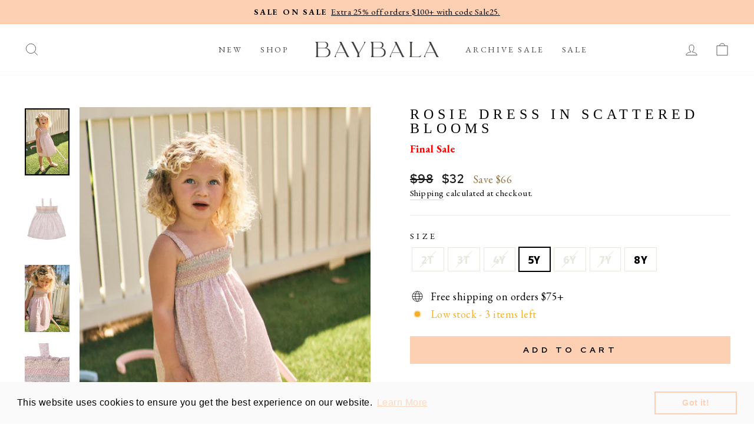

--- FILE ---
content_type: text/html; charset=utf-8
request_url: https://baybala.com/products/rosie-dress-in-scattered-blooms
body_size: 57821
content:
<!doctype html>
<html class="no-js" lang="en" dir="ltr">
<head>
  <meta charset="utf-8">
  <meta http-equiv="X-UA-Compatible" content="IE=edge,chrome=1">
  <meta name="viewport" content="width=device-width,initial-scale=1">
  <meta name="theme-color" content="#fed0b3">
  <meta name="google-site-verification" content="6SjrTuw6M2UeUqz4HT-WGSV3pGWeviVuRUDFgscYEkU">
  <link rel="canonical" href="https://baybala.com/products/rosie-dress-in-scattered-blooms">
  <link rel="preconnect" href="https://cdn.shopify.com">
  <link rel="preconnect" href="https://fonts.shopifycdn.com">
  <link rel="dns-prefetch" href="https://productreviews.shopifycdn.com">
  <link rel="dns-prefetch" href="https://ajax.googleapis.com">
  <link rel="dns-prefetch" href="https://maps.googleapis.com">
  <link rel="dns-prefetch" href="https://maps.gstatic.com"><link rel="shortcut icon" href="//baybala.com/cdn/shop/files/favicon-32x32_a4268583-150e-4966-886d-ea945fefdad5_32x32.png?v=1653027139" type="image/png" /><title>Rosie Dress in Scattered Blooms
&ndash; BAYBALA
</title>
<meta name="description" content="Our Rosie Dress returns in our new Scattered Blooms print. Featuring a darling, hand-smocked rainbow threaded across dainty petals of rosy pink day lilies and tiny daisies, our best selling style will follow your tiny lady from playtime to dinner time. With adjustable straps and an airy swing skirt, Rosie is a grow-wit">
  <meta name="robots" content="index,follow">
  
<meta property="og:site_name" content="BAYBALA">
  <meta property="og:url" content="https://baybala.com/products/rosie-dress-in-scattered-blooms">
  <meta property="og:title" content="Rosie Dress in Scattered Blooms">
  <meta property="og:type" content="product">
  <meta property="og:description" content="Our Rosie Dress returns in our new Scattered Blooms print. Featuring a darling, hand-smocked rainbow threaded across dainty petals of rosy pink day lilies and tiny daisies, our best selling style will follow your tiny lady from playtime to dinner time. With adjustable straps and an airy swing skirt, Rosie is a grow-wit"><meta property="og:image" content="http://baybala.com/cdn/shop/files/79_c2bf3946-6240-4628-a24a-223ad6e469d8.png?v=1743445220">
    <meta property="og:image:secure_url" content="https://baybala.com/cdn/shop/files/79_c2bf3946-6240-4628-a24a-223ad6e469d8.png?v=1743445220">
    <meta property="og:image:width" content="1070">
    <meta property="og:image:height" content="1605"><meta name="twitter:site" content="@">
  <meta name="twitter:card" content="summary_large_image">
  <meta name="twitter:title" content="Rosie Dress in Scattered Blooms">
  <meta name="twitter:description" content="Our Rosie Dress returns in our new Scattered Blooms print. Featuring a darling, hand-smocked rainbow threaded across dainty petals of rosy pink day lilies and tiny daisies, our best selling style will follow your tiny lady from playtime to dinner time. With adjustable straps and an airy swing skirt, Rosie is a grow-wit">
<style data-shopify>@font-face {
  font-family: "Tenor Sans";
  font-weight: 400;
  font-style: normal;
  font-display: swap;
  src: url("//baybala.com/cdn/fonts/tenor_sans/tenorsans_n4.966071a72c28462a9256039d3e3dc5b0cf314f65.woff2") format("woff2"),
       url("//baybala.com/cdn/fonts/tenor_sans/tenorsans_n4.2282841d948f9649ba5c3cad6ea46df268141820.woff") format("woff");
}

  @font-face {
  font-family: Outfit;
  font-weight: 300;
  font-style: normal;
  font-display: swap;
  src: url("//baybala.com/cdn/fonts/outfit/outfit_n3.8c97ae4c4fac7c2ea467a6dc784857f4de7e0e37.woff2") format("woff2"),
       url("//baybala.com/cdn/fonts/outfit/outfit_n3.b50a189ccde91f9bceee88f207c18c09f0b62a7b.woff") format("woff");
}


  @font-face {
  font-family: Outfit;
  font-weight: 600;
  font-style: normal;
  font-display: swap;
  src: url("//baybala.com/cdn/fonts/outfit/outfit_n6.dfcbaa80187851df2e8384061616a8eaa1702fdc.woff2") format("woff2"),
       url("//baybala.com/cdn/fonts/outfit/outfit_n6.88384e9fc3e36038624caccb938f24ea8008a91d.woff") format("woff");
}

  
  
</style><link href="//baybala.com/cdn/shop/t/46/assets/theme.css?v=168035896379775287901765163532" rel="stylesheet" type="text/css" media="all" />
  <link href="//baybala.com/cdn/shop/t/46/assets/fonts.css?v=105802560687770955641767038651" rel="stylesheet" type="text/css" media="all" />
<style data-shopify>:root {
    --typeHeaderPrimary: "Tenor Sans";
    --typeHeaderFallback: sans-serif;
    --typeHeaderSize: 36px;
    --typeHeaderWeight: 400;
    --typeHeaderLineHeight: 1;
    --typeHeaderSpacing: 0.0em;

    --typeBasePrimary:Outfit;
    --typeBaseFallback:sans-serif;
    --typeBaseSize: 18px;
    --typeBaseWeight: 300;
    --typeBaseSpacing: 0.025em;
    --typeBaseLineHeight: 1.4;

    --typeCollectionTitle: 20px;

    --iconWeight: 2px;
    --iconLinecaps: miter;

    
      --buttonRadius: 0px;
    

    --colorGridOverlayOpacity: 0.1;
  }

  .placeholder-content {
    background-image: linear-gradient(100deg, #ffffff 40%, #f7f7f7 63%, #ffffff 79%);
  }</style><script>
    document.documentElement.className = document.documentElement.className.replace('no-js', 'js');

    window.theme = window.theme || {};
    theme.routes = {
      home: "/",
      cart: "/cart.js",
      cartPage: "/cart",
      cartAdd: "/cart/add.js",
      cartChange: "/cart/change.js",
      search: "/search"
    };
    theme.strings = {
      soldOut: "Sold Out",
      unavailable: "Unavailable",
      inStockLabel: "In stock, ready to ship",
      stockLabel: "Low stock - [count] items left",
      willNotShipUntil: "Ready to ship [date]",
      willBeInStockAfter: "Back in stock [date]",
      waitingForStock: "Inventory on the way",
      savePrice: "Save [saved_amount]",
      cartEmpty: "Your cart is currently empty.",
      cartTermsConfirmation: "You must agree with the terms and conditions of sales to check out",
      searchCollections: "Collections:",
      searchPages: "Pages:",
      searchArticles: "Articles:"
    };
    theme.settings = {
      dynamicVariantsEnable: true,
      cartType: "drawer",
      isCustomerTemplate: false,
      moneyFormat: "${{amount_no_decimals}}",
      saveType: "dollar",
      productImageSize: "portrait",
      productImageCover: true,
      predictiveSearch: true,
      predictiveSearchType: "product,article,page,collection",
      quickView: true,
      themeName: 'Impulse',
      themeVersion: "6.0.0"
    };
  </script>

  <script>window.performance && window.performance.mark && window.performance.mark('shopify.content_for_header.start');</script><meta name="google-site-verification" content="fPs8Z13FhkfSOFPBsPqjzpx4EVGnEUFkSrQIyVkaRDI">
<meta name="google-site-verification" content="YEpGtgjpNr8YbbZlyxJeRzIH7hLa7Ha1rUf17fbKAv8">
<meta id="shopify-digital-wallet" name="shopify-digital-wallet" content="/10231939108/digital_wallets/dialog">
<meta name="shopify-checkout-api-token" content="6f83868f5f362644e9d827ea44f7139d">
<meta id="in-context-paypal-metadata" data-shop-id="10231939108" data-venmo-supported="false" data-environment="production" data-locale="en_US" data-paypal-v4="true" data-currency="USD">
<link rel="alternate" type="application/json+oembed" href="https://baybala.com/products/rosie-dress-in-scattered-blooms.oembed">
<script async="async" src="/checkouts/internal/preloads.js?locale=en-US"></script>
<link rel="preconnect" href="https://shop.app" crossorigin="anonymous">
<script async="async" src="https://shop.app/checkouts/internal/preloads.js?locale=en-US&shop_id=10231939108" crossorigin="anonymous"></script>
<script id="apple-pay-shop-capabilities" type="application/json">{"shopId":10231939108,"countryCode":"US","currencyCode":"USD","merchantCapabilities":["supports3DS"],"merchantId":"gid:\/\/shopify\/Shop\/10231939108","merchantName":"BAYBALA","requiredBillingContactFields":["postalAddress","email"],"requiredShippingContactFields":["postalAddress","email"],"shippingType":"shipping","supportedNetworks":["visa","masterCard","amex","discover","elo","jcb"],"total":{"type":"pending","label":"BAYBALA","amount":"1.00"},"shopifyPaymentsEnabled":true,"supportsSubscriptions":true}</script>
<script id="shopify-features" type="application/json">{"accessToken":"6f83868f5f362644e9d827ea44f7139d","betas":["rich-media-storefront-analytics"],"domain":"baybala.com","predictiveSearch":true,"shopId":10231939108,"locale":"en"}</script>
<script>var Shopify = Shopify || {};
Shopify.shop = "baybala-store.myshopify.com";
Shopify.locale = "en";
Shopify.currency = {"active":"USD","rate":"1.0"};
Shopify.country = "US";
Shopify.theme = {"name":"Eric - Loop setup","id":166952435748,"schema_name":"Impulse","schema_version":"6.0.0","theme_store_id":857,"role":"main"};
Shopify.theme.handle = "null";
Shopify.theme.style = {"id":null,"handle":null};
Shopify.cdnHost = "baybala.com/cdn";
Shopify.routes = Shopify.routes || {};
Shopify.routes.root = "/";</script>
<script type="module">!function(o){(o.Shopify=o.Shopify||{}).modules=!0}(window);</script>
<script>!function(o){function n(){var o=[];function n(){o.push(Array.prototype.slice.apply(arguments))}return n.q=o,n}var t=o.Shopify=o.Shopify||{};t.loadFeatures=n(),t.autoloadFeatures=n()}(window);</script>
<script>
  window.ShopifyPay = window.ShopifyPay || {};
  window.ShopifyPay.apiHost = "shop.app\/pay";
  window.ShopifyPay.redirectState = null;
</script>
<script id="shop-js-analytics" type="application/json">{"pageType":"product"}</script>
<script defer="defer" async type="module" src="//baybala.com/cdn/shopifycloud/shop-js/modules/v2/client.init-shop-cart-sync_DtuiiIyl.en.esm.js"></script>
<script defer="defer" async type="module" src="//baybala.com/cdn/shopifycloud/shop-js/modules/v2/chunk.common_CUHEfi5Q.esm.js"></script>
<script type="module">
  await import("//baybala.com/cdn/shopifycloud/shop-js/modules/v2/client.init-shop-cart-sync_DtuiiIyl.en.esm.js");
await import("//baybala.com/cdn/shopifycloud/shop-js/modules/v2/chunk.common_CUHEfi5Q.esm.js");

  window.Shopify.SignInWithShop?.initShopCartSync?.({"fedCMEnabled":true,"windoidEnabled":true});

</script>
<script>
  window.Shopify = window.Shopify || {};
  if (!window.Shopify.featureAssets) window.Shopify.featureAssets = {};
  window.Shopify.featureAssets['shop-js'] = {"shop-cart-sync":["modules/v2/client.shop-cart-sync_DFoTY42P.en.esm.js","modules/v2/chunk.common_CUHEfi5Q.esm.js"],"init-fed-cm":["modules/v2/client.init-fed-cm_D2UNy1i2.en.esm.js","modules/v2/chunk.common_CUHEfi5Q.esm.js"],"init-shop-email-lookup-coordinator":["modules/v2/client.init-shop-email-lookup-coordinator_BQEe2rDt.en.esm.js","modules/v2/chunk.common_CUHEfi5Q.esm.js"],"shop-cash-offers":["modules/v2/client.shop-cash-offers_3CTtReFF.en.esm.js","modules/v2/chunk.common_CUHEfi5Q.esm.js","modules/v2/chunk.modal_BewljZkx.esm.js"],"shop-button":["modules/v2/client.shop-button_C6oxCjDL.en.esm.js","modules/v2/chunk.common_CUHEfi5Q.esm.js"],"init-windoid":["modules/v2/client.init-windoid_5pix8xhK.en.esm.js","modules/v2/chunk.common_CUHEfi5Q.esm.js"],"avatar":["modules/v2/client.avatar_BTnouDA3.en.esm.js"],"init-shop-cart-sync":["modules/v2/client.init-shop-cart-sync_DtuiiIyl.en.esm.js","modules/v2/chunk.common_CUHEfi5Q.esm.js"],"shop-toast-manager":["modules/v2/client.shop-toast-manager_BYv_8cH1.en.esm.js","modules/v2/chunk.common_CUHEfi5Q.esm.js"],"pay-button":["modules/v2/client.pay-button_FnF9EIkY.en.esm.js","modules/v2/chunk.common_CUHEfi5Q.esm.js"],"shop-login-button":["modules/v2/client.shop-login-button_CH1KUpOf.en.esm.js","modules/v2/chunk.common_CUHEfi5Q.esm.js","modules/v2/chunk.modal_BewljZkx.esm.js"],"init-customer-accounts-sign-up":["modules/v2/client.init-customer-accounts-sign-up_aj7QGgYS.en.esm.js","modules/v2/client.shop-login-button_CH1KUpOf.en.esm.js","modules/v2/chunk.common_CUHEfi5Q.esm.js","modules/v2/chunk.modal_BewljZkx.esm.js"],"init-shop-for-new-customer-accounts":["modules/v2/client.init-shop-for-new-customer-accounts_NbnYRf_7.en.esm.js","modules/v2/client.shop-login-button_CH1KUpOf.en.esm.js","modules/v2/chunk.common_CUHEfi5Q.esm.js","modules/v2/chunk.modal_BewljZkx.esm.js"],"init-customer-accounts":["modules/v2/client.init-customer-accounts_ppedhqCH.en.esm.js","modules/v2/client.shop-login-button_CH1KUpOf.en.esm.js","modules/v2/chunk.common_CUHEfi5Q.esm.js","modules/v2/chunk.modal_BewljZkx.esm.js"],"shop-follow-button":["modules/v2/client.shop-follow-button_CMIBBa6u.en.esm.js","modules/v2/chunk.common_CUHEfi5Q.esm.js","modules/v2/chunk.modal_BewljZkx.esm.js"],"lead-capture":["modules/v2/client.lead-capture_But0hIyf.en.esm.js","modules/v2/chunk.common_CUHEfi5Q.esm.js","modules/v2/chunk.modal_BewljZkx.esm.js"],"checkout-modal":["modules/v2/client.checkout-modal_BBxc70dQ.en.esm.js","modules/v2/chunk.common_CUHEfi5Q.esm.js","modules/v2/chunk.modal_BewljZkx.esm.js"],"shop-login":["modules/v2/client.shop-login_hM3Q17Kl.en.esm.js","modules/v2/chunk.common_CUHEfi5Q.esm.js","modules/v2/chunk.modal_BewljZkx.esm.js"],"payment-terms":["modules/v2/client.payment-terms_CAtGlQYS.en.esm.js","modules/v2/chunk.common_CUHEfi5Q.esm.js","modules/v2/chunk.modal_BewljZkx.esm.js"]};
</script>
<script>(function() {
  var isLoaded = false;
  function asyncLoad() {
    if (isLoaded) return;
    isLoaded = true;
    var urls = ["https:\/\/cdn.shopify.com\/s\/files\/1\/0102\/3193\/9108\/t\/41\/assets\/booster_eu_cookie_10231939108.js?v=1694708834\u0026shop=baybala-store.myshopify.com","https:\/\/cdn.attn.tv\/baybala\/dtag.js?shop=baybala-store.myshopify.com"];
    for (var i = 0; i < urls.length; i++) {
      var s = document.createElement('script');
      s.type = 'text/javascript';
      s.async = true;
      s.src = urls[i];
      var x = document.getElementsByTagName('script')[0];
      x.parentNode.insertBefore(s, x);
    }
  };
  if(window.attachEvent) {
    window.attachEvent('onload', asyncLoad);
  } else {
    window.addEventListener('load', asyncLoad, false);
  }
})();</script>
<script id="__st">var __st={"a":10231939108,"offset":-18000,"reqid":"0102e677-f47b-4a46-b296-6b7ba3fc7d7e-1767182708","pageurl":"baybala.com\/products\/rosie-dress-in-scattered-blooms","u":"5e88bb412e64","p":"product","rtyp":"product","rid":7268410949668};</script>
<script>window.ShopifyPaypalV4VisibilityTracking = true;</script>
<script id="captcha-bootstrap">!function(){'use strict';const t='contact',e='account',n='new_comment',o=[[t,t],['blogs',n],['comments',n],[t,'customer']],c=[[e,'customer_login'],[e,'guest_login'],[e,'recover_customer_password'],[e,'create_customer']],r=t=>t.map((([t,e])=>`form[action*='/${t}']:not([data-nocaptcha='true']) input[name='form_type'][value='${e}']`)).join(','),a=t=>()=>t?[...document.querySelectorAll(t)].map((t=>t.form)):[];function s(){const t=[...o],e=r(t);return a(e)}const i='password',u='form_key',d=['recaptcha-v3-token','g-recaptcha-response','h-captcha-response',i],f=()=>{try{return window.sessionStorage}catch{return}},m='__shopify_v',_=t=>t.elements[u];function p(t,e,n=!1){try{const o=window.sessionStorage,c=JSON.parse(o.getItem(e)),{data:r}=function(t){const{data:e,action:n}=t;return t[m]||n?{data:e,action:n}:{data:t,action:n}}(c);for(const[e,n]of Object.entries(r))t.elements[e]&&(t.elements[e].value=n);n&&o.removeItem(e)}catch(o){console.error('form repopulation failed',{error:o})}}const l='form_type',E='cptcha';function T(t){t.dataset[E]=!0}const w=window,h=w.document,L='Shopify',v='ce_forms',y='captcha';let A=!1;((t,e)=>{const n=(g='f06e6c50-85a8-45c8-87d0-21a2b65856fe',I='https://cdn.shopify.com/shopifycloud/storefront-forms-hcaptcha/ce_storefront_forms_captcha_hcaptcha.v1.5.2.iife.js',D={infoText:'Protected by hCaptcha',privacyText:'Privacy',termsText:'Terms'},(t,e,n)=>{const o=w[L][v],c=o.bindForm;if(c)return c(t,g,e,D).then(n);var r;o.q.push([[t,g,e,D],n]),r=I,A||(h.body.append(Object.assign(h.createElement('script'),{id:'captcha-provider',async:!0,src:r})),A=!0)});var g,I,D;w[L]=w[L]||{},w[L][v]=w[L][v]||{},w[L][v].q=[],w[L][y]=w[L][y]||{},w[L][y].protect=function(t,e){n(t,void 0,e),T(t)},Object.freeze(w[L][y]),function(t,e,n,w,h,L){const[v,y,A,g]=function(t,e,n){const i=e?o:[],u=t?c:[],d=[...i,...u],f=r(d),m=r(i),_=r(d.filter((([t,e])=>n.includes(e))));return[a(f),a(m),a(_),s()]}(w,h,L),I=t=>{const e=t.target;return e instanceof HTMLFormElement?e:e&&e.form},D=t=>v().includes(t);t.addEventListener('submit',(t=>{const e=I(t);if(!e)return;const n=D(e)&&!e.dataset.hcaptchaBound&&!e.dataset.recaptchaBound,o=_(e),c=g().includes(e)&&(!o||!o.value);(n||c)&&t.preventDefault(),c&&!n&&(function(t){try{if(!f())return;!function(t){const e=f();if(!e)return;const n=_(t);if(!n)return;const o=n.value;o&&e.removeItem(o)}(t);const e=Array.from(Array(32),(()=>Math.random().toString(36)[2])).join('');!function(t,e){_(t)||t.append(Object.assign(document.createElement('input'),{type:'hidden',name:u})),t.elements[u].value=e}(t,e),function(t,e){const n=f();if(!n)return;const o=[...t.querySelectorAll(`input[type='${i}']`)].map((({name:t})=>t)),c=[...d,...o],r={};for(const[a,s]of new FormData(t).entries())c.includes(a)||(r[a]=s);n.setItem(e,JSON.stringify({[m]:1,action:t.action,data:r}))}(t,e)}catch(e){console.error('failed to persist form',e)}}(e),e.submit())}));const S=(t,e)=>{t&&!t.dataset[E]&&(n(t,e.some((e=>e===t))),T(t))};for(const o of['focusin','change'])t.addEventListener(o,(t=>{const e=I(t);D(e)&&S(e,y())}));const B=e.get('form_key'),M=e.get(l),P=B&&M;t.addEventListener('DOMContentLoaded',(()=>{const t=y();if(P)for(const e of t)e.elements[l].value===M&&p(e,B);[...new Set([...A(),...v().filter((t=>'true'===t.dataset.shopifyCaptcha))])].forEach((e=>S(e,t)))}))}(h,new URLSearchParams(w.location.search),n,t,e,['guest_login'])})(!0,!0)}();</script>
<script integrity="sha256-4kQ18oKyAcykRKYeNunJcIwy7WH5gtpwJnB7kiuLZ1E=" data-source-attribution="shopify.loadfeatures" defer="defer" src="//baybala.com/cdn/shopifycloud/storefront/assets/storefront/load_feature-a0a9edcb.js" crossorigin="anonymous"></script>
<script crossorigin="anonymous" defer="defer" src="//baybala.com/cdn/shopifycloud/storefront/assets/shopify_pay/storefront-65b4c6d7.js?v=20250812"></script>
<script data-source-attribution="shopify.dynamic_checkout.dynamic.init">var Shopify=Shopify||{};Shopify.PaymentButton=Shopify.PaymentButton||{isStorefrontPortableWallets:!0,init:function(){window.Shopify.PaymentButton.init=function(){};var t=document.createElement("script");t.src="https://baybala.com/cdn/shopifycloud/portable-wallets/latest/portable-wallets.en.js",t.type="module",document.head.appendChild(t)}};
</script>
<script data-source-attribution="shopify.dynamic_checkout.buyer_consent">
  function portableWalletsHideBuyerConsent(e){var t=document.getElementById("shopify-buyer-consent"),n=document.getElementById("shopify-subscription-policy-button");t&&n&&(t.classList.add("hidden"),t.setAttribute("aria-hidden","true"),n.removeEventListener("click",e))}function portableWalletsShowBuyerConsent(e){var t=document.getElementById("shopify-buyer-consent"),n=document.getElementById("shopify-subscription-policy-button");t&&n&&(t.classList.remove("hidden"),t.removeAttribute("aria-hidden"),n.addEventListener("click",e))}window.Shopify?.PaymentButton&&(window.Shopify.PaymentButton.hideBuyerConsent=portableWalletsHideBuyerConsent,window.Shopify.PaymentButton.showBuyerConsent=portableWalletsShowBuyerConsent);
</script>
<script data-source-attribution="shopify.dynamic_checkout.cart.bootstrap">document.addEventListener("DOMContentLoaded",(function(){function t(){return document.querySelector("shopify-accelerated-checkout-cart, shopify-accelerated-checkout")}if(t())Shopify.PaymentButton.init();else{new MutationObserver((function(e,n){t()&&(Shopify.PaymentButton.init(),n.disconnect())})).observe(document.body,{childList:!0,subtree:!0})}}));
</script>
<link id="shopify-accelerated-checkout-styles" rel="stylesheet" media="screen" href="https://baybala.com/cdn/shopifycloud/portable-wallets/latest/accelerated-checkout-backwards-compat.css" crossorigin="anonymous">
<style id="shopify-accelerated-checkout-cart">
        #shopify-buyer-consent {
  margin-top: 1em;
  display: inline-block;
  width: 100%;
}

#shopify-buyer-consent.hidden {
  display: none;
}

#shopify-subscription-policy-button {
  background: none;
  border: none;
  padding: 0;
  text-decoration: underline;
  font-size: inherit;
  cursor: pointer;
}

#shopify-subscription-policy-button::before {
  box-shadow: none;
}

      </style>

<script>window.performance && window.performance.mark && window.performance.mark('shopify.content_for_header.end');</script>

  <script src="//baybala.com/cdn/shop/t/46/assets/vendor-scripts-v11.js" defer="defer"></script><link rel="stylesheet" href="//baybala.com/cdn/shop/t/46/assets/country-flags.css"><script src="//baybala.com/cdn/shop/t/46/assets/theme.js?v=47592256396192681461762309412" defer="defer"></script><!-- Facebook Verification -->
  <meta name="facebook-domain-verification" content="mn72yk7r1f2zkluud88l7k3h4nxkdy" />

  <!-- Google tag (gtag.js)
  <script async src="https://www.googletagmanager.com/gtag/js?id=AW-698912737"></script>
  <script> window.dataLayer = window.dataLayer || []; function gtag(){dataLayer.push(arguments);} gtag('js', new Date()); gtag('config', 'AW-698912737'); </script>
  -->
  
  <!-- Google tag (gtag.js)
  <script async src="https://www.googletagmanager.com/gtag/js?id=G-84LK64ZTY6"></script>
  <script>
    window.dataLayer = window.dataLayer || [];
    function gtag(){dataLayer.push(arguments);}
    gtag('js', new Date());
  
    gtag('config', 'G-84LK64ZTY6');
  </script> -->
  
  <!-- Hotjar Tracking Code for baybala.com -->
  <script>
      (function(h,o,t,j,a,r){
          h.hj=h.hj||function(){(h.hj.q=h.hj.q||[]).push(arguments)};
          h._hjSettings={hjid:3379420,hjsv:6};
          a=o.getElementsByTagName('head')[0];
          r=o.createElement('script');r.async=1;
          r.src=t+h._hjSettings.hjid+j+h._hjSettings.hjsv;
          a.appendChild(r);
      })(window,document,'https://static.hotjar.com/c/hotjar-','.js?sv=');
  </script>

  <!-- Google Merchant Center -->
  <meta name="google-site-verification" content="asDUGYGZaHQs4B8CYQbDUM9RmWzk4dNfQBJR4A5_oic" />
    
  <!-- Google Search Console -->
  <meta name="google-site-verification" content="AW2FItjH4PvsapC5A2VGOL--a_67Uopvwn_O4NsKSfM" />
  <meta name="google-site-verification" content="zvBRKm36Z0CCFu6zpEm30CFVd46bqjf_Rvd_xSm6NkY" />
  <!-- Pinterest Verification -->
  <meta name="p:domain_verify" content="c66dec286f789bc7d3a74e60d54717f4"/>

  <!-- Awin Script -->
  <script src="https://www.dwin1.com/19038.js" type="text/javascript" defer="defer"></script>
  
<script>window.is_hulkpo_installed=false</script>

<!-- BEGIN app block: shopify://apps/hulk-form-builder/blocks/app-embed/b6b8dd14-356b-4725-a4ed-77232212b3c3 --><!-- BEGIN app snippet: hulkapps-formbuilder-theme-ext --><script type="text/javascript">
  
  if (typeof window.formbuilder_customer != "object") {
        window.formbuilder_customer = {}
  }

  window.hulkFormBuilder = {
    form_data: {},
    shop_data: {"shop_gJsIcvCbPzdobvWKj33Bng":{"shop_uuid":"gJsIcvCbPzdobvWKj33Bng","shop_timezone":"America\/New_York","shop_id":115817,"shop_is_after_submit_enabled":true,"shop_shopify_plan":"Shopify","shop_shopify_domain":"baybala-store.myshopify.com","shop_created_at":"2024-09-03T21:05:03.605-05:00","is_skip_metafield":false,"shop_deleted":false,"shop_disabled":false}},
    settings_data: {"shop_settings":{"shop_customise_msgs":[],"default_customise_msgs":{"is_required":"is required","thank_you":"Thank you! The form was submitted successfully.","processing":"Processing...","valid_data":"Please provide valid data","valid_email":"Provide valid email format","valid_tags":"HTML Tags are not allowed","valid_phone":"Provide valid phone number","valid_captcha":"Please provide valid captcha response","valid_url":"Provide valid URL","only_number_alloud":"Provide valid number in","number_less":"must be less than","number_more":"must be more than","image_must_less":"Image must be less than 20MB","image_number":"Images allowed","image_extension":"Invalid extension! Please provide image file","error_image_upload":"Error in image upload. Please try again.","error_file_upload":"Error in file upload. Please try again.","your_response":"Your response","error_form_submit":"Error occur.Please try again after sometime.","email_submitted":"Form with this email is already submitted","invalid_email_by_zerobounce":"The email address you entered appears to be invalid. Please check it and try again.","download_file":"Download file","card_details_invalid":"Your card details are invalid","card_details":"Card details","please_enter_card_details":"Please enter card details","card_number":"Card number","exp_mm":"Exp MM","exp_yy":"Exp YY","crd_cvc":"CVV","payment_value":"Payment amount","please_enter_payment_amount":"Please enter payment amount","address1":"Address line 1","address2":"Address line 2","city":"City","province":"Province","zipcode":"Zip code","country":"Country","blocked_domain":"This form does not accept addresses from","file_must_less":"File must be less than 20MB","file_extension":"Invalid extension! Please provide file","only_file_number_alloud":"files allowed","previous":"Previous","next":"Next","must_have_a_input":"Please enter at least one field.","please_enter_required_data":"Please enter required data","atleast_one_special_char":"Include at least one special character","atleast_one_lowercase_char":"Include at least one lowercase character","atleast_one_uppercase_char":"Include at least one uppercase character","atleast_one_number":"Include at least one number","must_have_8_chars":"Must have 8 characters long","be_between_8_and_12_chars":"Be between 8 and 12 characters long","please_select":"Please Select","phone_submitted":"Form with this phone number is already submitted","user_res_parse_error":"Error while submitting the form","valid_same_values":"values must be same","product_choice_clear_selection":"Clear Selection","picture_choice_clear_selection":"Clear Selection","remove_all_for_file_image_upload":"Remove All","invalid_file_type_for_image_upload":"You can't upload files of this type.","invalid_file_type_for_signature_upload":"You can't upload files of this type.","max_files_exceeded_for_file_upload":"You can not upload any more files.","max_files_exceeded_for_image_upload":"You can not upload any more files.","file_already_exist":"File already uploaded","max_limit_exceed":"You have added the maximum number of text fields.","cancel_upload_for_file_upload":"Cancel upload","cancel_upload_for_image_upload":"Cancel upload","cancel_upload_for_signature_upload":"Cancel upload"},"shop_blocked_domains":[]}},
    features_data: {"shop_plan_features":{"shop_plan_features":["unlimited-forms","full-design-customization","export-form-submissions","multiple-recipients-for-form-submissions","multiple-admin-notifications","enable-captcha","unlimited-file-uploads","save-submitted-form-data","set-auto-response-message","conditional-logic","form-banner","save-as-draft-facility","include-user-response-in-admin-email","disable-form-submission","mail-platform-integration","stripe-payment-integration","pre-built-templates","create-customer-account-on-shopify","google-analytics-3-by-tracking-id","facebook-pixel-id","bing-uet-pixel-id","advanced-js","advanced-css","api-available","customize-form-message","hidden-field","restrict-from-submissions-per-one-user","utm-tracking","ratings","privacy-notices","heading","paragraph","shopify-flow-trigger","domain-setup","block-domain","address","html-code","form-schedule","after-submit-script","customize-form-scrolling","on-form-submission-record-the-referrer-url","password","duplicate-the-forms","include-user-response-in-auto-responder-email","elements-add-ons","admin-and-auto-responder-email-with-tokens","email-export","premium-support","google-analytics-4-by-measurement-id","google-ads-for-tracking-conversion","validation-field","file-upload","load_form_as_popup","advanced_conditional_logic"]}},
    shop: null,
    shop_id: null,
    plan_features: null,
    validateDoubleQuotes: false,
    assets: {
      extraFunctions: "https://cdn.shopify.com/extensions/019b01cf-6171-7f09-845a-55a60d51bbd3/form-builder-by-hulkapps-49/assets/extra-functions.js",
      extraStyles: "https://cdn.shopify.com/extensions/019b01cf-6171-7f09-845a-55a60d51bbd3/form-builder-by-hulkapps-49/assets/extra-styles.css",
      bootstrapStyles: "https://cdn.shopify.com/extensions/019b01cf-6171-7f09-845a-55a60d51bbd3/form-builder-by-hulkapps-49/assets/theme-app-extension-bootstrap.css"
    },
    translations: {
      htmlTagNotAllowed: "HTML Tags are not allowed",
      sqlQueryNotAllowed: "SQL Queries are not allowed",
      doubleQuoteNotAllowed: "Double quotes are not allowed",
      vorwerkHttpWwwNotAllowed: "The words \u0026#39;http\u0026#39; and \u0026#39;www\u0026#39; are not allowed. Please remove them and try again.",
      maxTextFieldsReached: "You have added the maximum number of text fields.",
      avoidNegativeWords: "Avoid negative words: Don\u0026#39;t use negative words in your contact message.",
      customDesignOnly: "This form is for custom designs requests. For general inquiries please contact our team at info@stagheaddesigns.com",
      zerobounceApiErrorMsg: "We couldn\u0026#39;t verify your email due to a technical issue. Please try again later.",
    }

  }

  

  window.FbThemeAppExtSettingsHash = {}
  
</script><!-- END app snippet --><!-- END app block --><!-- BEGIN app block: shopify://apps/hotjar-install/blocks/global-api-events/2903e4ea-7615-463e-8b60-582f487dac4f --><script>
console.log('[Hotjar Install] Event Tracking Loaded');
</script>

<!-- END app block --><!-- BEGIN app block: shopify://apps/judge-me-reviews/blocks/judgeme_core/61ccd3b1-a9f2-4160-9fe9-4fec8413e5d8 --><!-- Start of Judge.me Core -->






<link rel="dns-prefetch" href="https://cdnwidget.judge.me">
<link rel="dns-prefetch" href="https://cdn.judge.me">
<link rel="dns-prefetch" href="https://cdn1.judge.me">
<link rel="dns-prefetch" href="https://api.judge.me">

<script data-cfasync='false' class='jdgm-settings-script'>window.jdgmSettings={"pagination":5,"disable_web_reviews":false,"badge_no_review_text":"No reviews","badge_n_reviews_text":"{{ n }} review/reviews","hide_badge_preview_if_no_reviews":true,"badge_hide_text":false,"enforce_center_preview_badge":false,"widget_title":"Customer Reviews","widget_open_form_text":"Write a review","widget_close_form_text":"Cancel review","widget_refresh_page_text":"Refresh page","widget_summary_text":"Based on {{ number_of_reviews }} review/reviews","widget_no_review_text":"Be the first to write a review","widget_name_field_text":"Display name","widget_verified_name_field_text":"Verified Name (public)","widget_name_placeholder_text":"Display name","widget_required_field_error_text":"This field is required.","widget_email_field_text":"Email address","widget_verified_email_field_text":"Verified Email (private, can not be edited)","widget_email_placeholder_text":"Your email address","widget_email_field_error_text":"Please enter a valid email address.","widget_rating_field_text":"Rating","widget_review_title_field_text":"Review Title","widget_review_title_placeholder_text":"Give your review a title","widget_review_body_field_text":"Review content","widget_review_body_placeholder_text":"Start writing here...","widget_pictures_field_text":"Picture/Video (optional)","widget_submit_review_text":"Submit Review","widget_submit_verified_review_text":"Submit Verified Review","widget_submit_success_msg_with_auto_publish":"Thank you! Please refresh the page in a few moments to see your review. You can remove or edit your review by logging into \u003ca href='https://judge.me/login' target='_blank' rel='nofollow noopener'\u003eJudge.me\u003c/a\u003e","widget_submit_success_msg_no_auto_publish":"Thank you! Your review will be published as soon as it is approved by the shop admin. You can remove or edit your review by logging into \u003ca href='https://judge.me/login' target='_blank' rel='nofollow noopener'\u003eJudge.me\u003c/a\u003e","widget_show_default_reviews_out_of_total_text":"Showing {{ n_reviews_shown }} out of {{ n_reviews }} reviews.","widget_show_all_link_text":"Show all","widget_show_less_link_text":"Show less","widget_author_said_text":"{{ reviewer_name }} said:","widget_days_text":"{{ n }} days ago","widget_weeks_text":"{{ n }} week/weeks ago","widget_months_text":"{{ n }} month/months ago","widget_years_text":"{{ n }} year/years ago","widget_yesterday_text":"Yesterday","widget_today_text":"Today","widget_replied_text":"\u003e\u003e {{ shop_name }} replied:","widget_read_more_text":"Read more","widget_reviewer_name_as_initial":"","widget_rating_filter_color":"#fbcd0a","widget_rating_filter_see_all_text":"See all reviews","widget_sorting_most_recent_text":"Most Recent","widget_sorting_highest_rating_text":"Highest Rating","widget_sorting_lowest_rating_text":"Lowest Rating","widget_sorting_with_pictures_text":"Only Pictures","widget_sorting_most_helpful_text":"Most Helpful","widget_open_question_form_text":"Ask a question","widget_reviews_subtab_text":"Reviews","widget_questions_subtab_text":"Questions","widget_question_label_text":"Question","widget_answer_label_text":"Answer","widget_question_placeholder_text":"Write your question here","widget_submit_question_text":"Submit Question","widget_question_submit_success_text":"Thank you for your question! We will notify you once it gets answered.","verified_badge_text":"Verified","verified_badge_bg_color":"","verified_badge_text_color":"","verified_badge_placement":"left-of-reviewer-name","widget_review_max_height":"","widget_hide_border":false,"widget_social_share":false,"widget_thumb":false,"widget_review_location_show":false,"widget_location_format":"","all_reviews_include_out_of_store_products":true,"all_reviews_out_of_store_text":"(out of store)","all_reviews_pagination":100,"all_reviews_product_name_prefix_text":"about","enable_review_pictures":true,"enable_question_anwser":false,"widget_theme":"default","review_date_format":"mm/dd/yyyy","default_sort_method":"most-recent","widget_product_reviews_subtab_text":"Product Reviews","widget_shop_reviews_subtab_text":"Shop Reviews","widget_other_products_reviews_text":"Reviews for other products","widget_store_reviews_subtab_text":"Store reviews","widget_no_store_reviews_text":"This store hasn't received any reviews yet","widget_web_restriction_product_reviews_text":"This product hasn't received any reviews yet","widget_no_items_text":"No items found","widget_show_more_text":"Show more","widget_write_a_store_review_text":"Write a Store Review","widget_other_languages_heading":"Reviews in Other Languages","widget_translate_review_text":"Translate review to {{ language }}","widget_translating_review_text":"Translating...","widget_show_original_translation_text":"Show original ({{ language }})","widget_translate_review_failed_text":"Review couldn't be translated.","widget_translate_review_retry_text":"Retry","widget_translate_review_try_again_later_text":"Try again later","show_product_url_for_grouped_product":false,"widget_sorting_pictures_first_text":"Pictures First","show_pictures_on_all_rev_page_mobile":false,"show_pictures_on_all_rev_page_desktop":false,"floating_tab_hide_mobile_install_preference":false,"floating_tab_button_name":"★ Reviews","floating_tab_title":"Let customers speak for us","floating_tab_button_color":"","floating_tab_button_background_color":"","floating_tab_url":"","floating_tab_url_enabled":false,"floating_tab_tab_style":"text","all_reviews_text_badge_text":"Customers rate us {{ shop.metafields.judgeme.all_reviews_rating | round: 1 }}/5 based on {{ shop.metafields.judgeme.all_reviews_count }} reviews.","all_reviews_text_badge_text_branded_style":"{{ shop.metafields.judgeme.all_reviews_rating | round: 1 }} out of 5 stars based on {{ shop.metafields.judgeme.all_reviews_count }} reviews","is_all_reviews_text_badge_a_link":false,"show_stars_for_all_reviews_text_badge":false,"all_reviews_text_badge_url":"","all_reviews_text_style":"branded","all_reviews_text_color_style":"judgeme_brand_color","all_reviews_text_color":"#108474","all_reviews_text_show_jm_brand":true,"featured_carousel_show_header":true,"featured_carousel_title":"Let customers speak for us","testimonials_carousel_title":"Customers are saying","videos_carousel_title":"Real customer stories","cards_carousel_title":"Customers are saying","featured_carousel_count_text":"from {{ n }} reviews","featured_carousel_add_link_to_all_reviews_page":false,"featured_carousel_url":"","featured_carousel_show_images":true,"featured_carousel_autoslide_interval":5,"featured_carousel_arrows_on_the_sides":false,"featured_carousel_height":250,"featured_carousel_width":80,"featured_carousel_image_size":0,"featured_carousel_image_height":250,"featured_carousel_arrow_color":"#eeeeee","verified_count_badge_style":"branded","verified_count_badge_orientation":"horizontal","verified_count_badge_color_style":"judgeme_brand_color","verified_count_badge_color":"#108474","is_verified_count_badge_a_link":false,"verified_count_badge_url":"","verified_count_badge_show_jm_brand":true,"widget_rating_preset_default":5,"widget_first_sub_tab":"product-reviews","widget_show_histogram":true,"widget_histogram_use_custom_color":false,"widget_pagination_use_custom_color":false,"widget_star_use_custom_color":false,"widget_verified_badge_use_custom_color":false,"widget_write_review_use_custom_color":false,"picture_reminder_submit_button":"Upload Pictures","enable_review_videos":false,"mute_video_by_default":false,"widget_sorting_videos_first_text":"Videos First","widget_review_pending_text":"Pending","featured_carousel_items_for_large_screen":3,"social_share_options_order":"Facebook,Twitter","remove_microdata_snippet":true,"disable_json_ld":false,"enable_json_ld_products":false,"preview_badge_show_question_text":false,"preview_badge_no_question_text":"No questions","preview_badge_n_question_text":"{{ number_of_questions }} question/questions","qa_badge_show_icon":false,"qa_badge_position":"same-row","remove_judgeme_branding":false,"widget_add_search_bar":false,"widget_search_bar_placeholder":"Search","widget_sorting_verified_only_text":"Verified only","featured_carousel_theme":"default","featured_carousel_show_rating":true,"featured_carousel_show_title":true,"featured_carousel_show_body":true,"featured_carousel_show_date":false,"featured_carousel_show_reviewer":true,"featured_carousel_show_product":false,"featured_carousel_header_background_color":"#108474","featured_carousel_header_text_color":"#ffffff","featured_carousel_name_product_separator":"reviewed","featured_carousel_full_star_background":"#108474","featured_carousel_empty_star_background":"#dadada","featured_carousel_vertical_theme_background":"#f9fafb","featured_carousel_verified_badge_enable":true,"featured_carousel_verified_badge_color":"#108474","featured_carousel_border_style":"round","featured_carousel_review_line_length_limit":3,"featured_carousel_more_reviews_button_text":"Read more reviews","featured_carousel_view_product_button_text":"View product","all_reviews_page_load_reviews_on":"scroll","all_reviews_page_load_more_text":"Load More Reviews","disable_fb_tab_reviews":false,"enable_ajax_cdn_cache":false,"widget_advanced_speed_features":5,"widget_public_name_text":"displayed publicly like","default_reviewer_name":"John Smith","default_reviewer_name_has_non_latin":true,"widget_reviewer_anonymous":"Anonymous","medals_widget_title":"Judge.me Review Medals","medals_widget_background_color":"#f9fafb","medals_widget_position":"footer_all_pages","medals_widget_border_color":"#f9fafb","medals_widget_verified_text_position":"left","medals_widget_use_monochromatic_version":false,"medals_widget_elements_color":"#108474","show_reviewer_avatar":true,"widget_invalid_yt_video_url_error_text":"Not a YouTube video URL","widget_max_length_field_error_text":"Please enter no more than {0} characters.","widget_show_country_flag":false,"widget_show_collected_via_shop_app":true,"widget_verified_by_shop_badge_style":"light","widget_verified_by_shop_text":"Verified by Shop","widget_show_photo_gallery":false,"widget_load_with_code_splitting":true,"widget_ugc_install_preference":false,"widget_ugc_title":"Made by us, Shared by you","widget_ugc_subtitle":"Tag us to see your picture featured in our page","widget_ugc_arrows_color":"#ffffff","widget_ugc_primary_button_text":"Buy Now","widget_ugc_primary_button_background_color":"#108474","widget_ugc_primary_button_text_color":"#ffffff","widget_ugc_primary_button_border_width":"0","widget_ugc_primary_button_border_style":"none","widget_ugc_primary_button_border_color":"#108474","widget_ugc_primary_button_border_radius":"25","widget_ugc_secondary_button_text":"Load More","widget_ugc_secondary_button_background_color":"#ffffff","widget_ugc_secondary_button_text_color":"#108474","widget_ugc_secondary_button_border_width":"2","widget_ugc_secondary_button_border_style":"solid","widget_ugc_secondary_button_border_color":"#108474","widget_ugc_secondary_button_border_radius":"25","widget_ugc_reviews_button_text":"View Reviews","widget_ugc_reviews_button_background_color":"#ffffff","widget_ugc_reviews_button_text_color":"#108474","widget_ugc_reviews_button_border_width":"2","widget_ugc_reviews_button_border_style":"solid","widget_ugc_reviews_button_border_color":"#108474","widget_ugc_reviews_button_border_radius":"25","widget_ugc_reviews_button_link_to":"judgeme-reviews-page","widget_ugc_show_post_date":true,"widget_ugc_max_width":"800","widget_rating_metafield_value_type":true,"widget_primary_color":"#444444","widget_enable_secondary_color":false,"widget_secondary_color":"#edf5f5","widget_summary_average_rating_text":"{{ average_rating }} out of 5","widget_media_grid_title":"Customer photos \u0026 videos","widget_media_grid_see_more_text":"See more","widget_round_style":false,"widget_show_product_medals":true,"widget_verified_by_judgeme_text":"Verified by Judge.me","widget_show_store_medals":true,"widget_verified_by_judgeme_text_in_store_medals":"Verified by Judge.me","widget_media_field_exceed_quantity_message":"Sorry, we can only accept {{ max_media }} for one review.","widget_media_field_exceed_limit_message":"{{ file_name }} is too large, please select a {{ media_type }} less than {{ size_limit }}MB.","widget_review_submitted_text":"Review Submitted!","widget_question_submitted_text":"Question Submitted!","widget_close_form_text_question":"Cancel","widget_write_your_answer_here_text":"Write your answer here","widget_enabled_branded_link":true,"widget_show_collected_by_judgeme":true,"widget_reviewer_name_color":"","widget_write_review_text_color":"","widget_write_review_bg_color":"","widget_collected_by_judgeme_text":"collected by Judge.me","widget_pagination_type":"standard","widget_load_more_text":"Load More","widget_load_more_color":"#108474","widget_full_review_text":"Full Review","widget_read_more_reviews_text":"Read More Reviews","widget_read_questions_text":"Read Questions","widget_questions_and_answers_text":"Questions \u0026 Answers","widget_verified_by_text":"Verified by","widget_verified_text":"Verified","widget_number_of_reviews_text":"{{ number_of_reviews }} reviews","widget_back_button_text":"Back","widget_next_button_text":"Next","widget_custom_forms_filter_button":"Filters","custom_forms_style":"horizontal","widget_show_review_information":false,"how_reviews_are_collected":"How reviews are collected?","widget_show_review_keywords":false,"widget_gdpr_statement":"How we use your data: We'll only contact you about the review you left, and only if necessary. By submitting your review, you agree to Judge.me's \u003ca href='https://judge.me/terms' target='_blank' rel='nofollow noopener'\u003eterms\u003c/a\u003e, \u003ca href='https://judge.me/privacy' target='_blank' rel='nofollow noopener'\u003eprivacy\u003c/a\u003e and \u003ca href='https://judge.me/content-policy' target='_blank' rel='nofollow noopener'\u003econtent\u003c/a\u003e policies.","widget_multilingual_sorting_enabled":false,"widget_translate_review_content_enabled":false,"widget_translate_review_content_method":"manual","popup_widget_review_selection":"automatically_with_pictures","popup_widget_round_border_style":true,"popup_widget_show_title":true,"popup_widget_show_body":true,"popup_widget_show_reviewer":false,"popup_widget_show_product":true,"popup_widget_show_pictures":true,"popup_widget_use_review_picture":true,"popup_widget_show_on_home_page":true,"popup_widget_show_on_product_page":true,"popup_widget_show_on_collection_page":true,"popup_widget_show_on_cart_page":true,"popup_widget_position":"bottom_left","popup_widget_first_review_delay":5,"popup_widget_duration":5,"popup_widget_interval":5,"popup_widget_review_count":5,"popup_widget_hide_on_mobile":true,"review_snippet_widget_round_border_style":true,"review_snippet_widget_card_color":"#FFFFFF","review_snippet_widget_slider_arrows_background_color":"#FFFFFF","review_snippet_widget_slider_arrows_color":"#000000","review_snippet_widget_star_color":"#108474","show_product_variant":false,"all_reviews_product_variant_label_text":"Variant: ","widget_show_verified_branding":true,"widget_ai_summary_title":"Customers say","widget_ai_summary_disclaimer":"AI-generated based on recent customer reviews","widget_show_ai_summary":false,"widget_show_ai_summary_bg":false,"widget_show_review_title_input":true,"redirect_reviewers_invited_via_email":"review_widget","request_store_review_after_product_review":false,"request_review_other_products_in_order":false,"review_form_color_scheme":"default","review_form_corner_style":"square","review_form_star_color":{},"review_form_text_color":"#333333","review_form_background_color":"#ffffff","review_form_field_background_color":"#fafafa","review_form_button_color":{},"review_form_button_text_color":"#ffffff","review_form_modal_overlay_color":"#000000","review_content_screen_title_text":"How would you rate this product?","review_content_introduction_text":"We would love it if you would share a bit about your experience.","show_review_guidance_text":true,"one_star_review_guidance_text":"Poor","five_star_review_guidance_text":"Great","customer_information_screen_title_text":"About you","customer_information_introduction_text":"Please tell us more about you.","custom_questions_screen_title_text":"Your experience in more detail","custom_questions_introduction_text":"Here are a few questions to help us understand more about your experience.","review_submitted_screen_title_text":"Thanks for your review!","review_submitted_screen_thank_you_text":"We are processing it and it will appear on the store soon.","review_submitted_screen_email_verification_text":"Please confirm your email by clicking the link we just sent you. This helps us keep reviews authentic.","review_submitted_request_store_review_text":"Would you like to share your experience of shopping with us?","review_submitted_review_other_products_text":"Would you like to review these products?","store_review_screen_title_text":"Would you like to share your experience of shopping with us?","store_review_introduction_text":"We value your feedback and use it to improve. Please share any thoughts or suggestions you have.","reviewer_media_screen_title_picture_text":"Share a picture","reviewer_media_introduction_picture_text":"Upload a photo to support your review.","reviewer_media_screen_title_video_text":"Share a video","reviewer_media_introduction_video_text":"Upload a video to support your review.","reviewer_media_screen_title_picture_or_video_text":"Share a picture or video","reviewer_media_introduction_picture_or_video_text":"Upload a photo or video to support your review.","reviewer_media_youtube_url_text":"Paste your Youtube URL here","advanced_settings_next_step_button_text":"Next","advanced_settings_close_review_button_text":"Close","modal_write_review_flow":false,"write_review_flow_required_text":"Required","write_review_flow_privacy_message_text":"We respect your privacy.","write_review_flow_anonymous_text":"Post review as anonymous","write_review_flow_visibility_text":"This won't be visible to other customers.","write_review_flow_multiple_selection_help_text":"Select as many as you like","write_review_flow_single_selection_help_text":"Select one option","write_review_flow_required_field_error_text":"This field is required","write_review_flow_invalid_email_error_text":"Please enter a valid email address","write_review_flow_max_length_error_text":"Max. {{ max_length }} characters.","write_review_flow_media_upload_text":"\u003cb\u003eClick to upload\u003c/b\u003e or drag and drop","write_review_flow_gdpr_statement":"We'll only contact you about your review if necessary. By submitting your review, you agree to our \u003ca href='https://judge.me/terms' target='_blank' rel='nofollow noopener'\u003eterms and conditions\u003c/a\u003e and \u003ca href='https://judge.me/privacy' target='_blank' rel='nofollow noopener'\u003eprivacy policy\u003c/a\u003e.","rating_only_reviews_enabled":false,"show_negative_reviews_help_screen":false,"new_review_flow_help_screen_rating_threshold":3,"negative_review_resolution_screen_title_text":"Tell us more","negative_review_resolution_text":"Your experience matters to us. If there were issues with your purchase, we're here to help. Feel free to reach out to us, we'd love the opportunity to make things right.","negative_review_resolution_button_text":"Contact us","negative_review_resolution_proceed_with_review_text":"Leave a review","negative_review_resolution_subject":"Issue with purchase from {{ shop_name }}.{{ order_name }}","preview_badge_collection_page_install_status":false,"widget_review_custom_css":"","preview_badge_custom_css":"","preview_badge_stars_count":"5-stars","featured_carousel_custom_css":"","floating_tab_custom_css":"","all_reviews_widget_custom_css":"","medals_widget_custom_css":"","verified_badge_custom_css":"","all_reviews_text_custom_css":"","transparency_badges_collected_via_store_invite":false,"transparency_badges_from_another_provider":false,"transparency_badges_collected_from_store_visitor":false,"transparency_badges_collected_by_verified_review_provider":false,"transparency_badges_earned_reward":false,"transparency_badges_collected_via_store_invite_text":"Review collected via store invitation","transparency_badges_from_another_provider_text":"Review collected from another provider","transparency_badges_collected_from_store_visitor_text":"Review collected from a store visitor","transparency_badges_written_in_google_text":"Review written in Google","transparency_badges_written_in_etsy_text":"Review written in Etsy","transparency_badges_written_in_shop_app_text":"Review written in Shop App","transparency_badges_earned_reward_text":"Review earned a reward for future purchase","checkout_comment_extension_title_on_product_page":"Customer Comments","checkout_comment_extension_num_latest_comment_show":5,"checkout_comment_extension_format":"name_and_timestamp","checkout_comment_customer_name":"last_initial","checkout_comment_comment_notification":true,"preview_badge_collection_page_install_preference":false,"preview_badge_home_page_install_preference":false,"preview_badge_product_page_install_preference":false,"review_widget_install_preference":"","review_carousel_install_preference":false,"floating_reviews_tab_install_preference":"none","verified_reviews_count_badge_install_preference":false,"all_reviews_text_install_preference":false,"review_widget_best_location":false,"judgeme_medals_install_preference":false,"review_widget_revamp_enabled":false,"review_widget_qna_enabled":false,"review_widget_header_theme":"default","review_widget_widget_title_enabled":true,"review_widget_header_text_size":"medium","review_widget_header_text_weight":"regular","review_widget_average_rating_style":"compact","review_widget_bar_chart_enabled":true,"review_widget_bar_chart_type":"numbers","review_widget_bar_chart_style":"standard","review_widget_expanded_media_gallery_enabled":false,"review_widget_reviews_section_theme":"default","review_widget_image_style":"thumbnails","review_widget_review_image_ratio":"square","review_widget_stars_size":"medium","review_widget_verified_badge":"bold_badge","review_widget_review_title_text_size":"medium","review_widget_review_text_size":"medium","review_widget_review_text_length":"medium","review_widget_number_of_columns_desktop":3,"review_widget_carousel_transition_speed":5,"review_widget_custom_questions_answers_display":"always","review_widget_button_text_color":"#FFFFFF","review_widget_text_color":"#000000","review_widget_lighter_text_color":"#7B7B7B","review_widget_corner_styling":"soft","review_widget_review_word_singular":"review","review_widget_review_word_plural":"reviews","review_widget_voting_label":"Helpful?","review_widget_shop_reply_label":"Reply from {{ shop_name }}:","review_widget_filters_title":"Filters","qna_widget_question_word_singular":"Question","qna_widget_question_word_plural":"Questions","qna_widget_answer_reply_label":"Answer from {{ answerer_name }}:","qna_content_screen_title_text":"Ask a question about this product","qna_widget_question_required_field_error_text":"Please enter your question.","qna_widget_flow_gdpr_statement":"We'll only contact you about your question if necessary. By submitting your question, you agree to our \u003ca href='https://judge.me/terms' target='_blank' rel='nofollow noopener'\u003eterms and conditions\u003c/a\u003e and \u003ca href='https://judge.me/privacy' target='_blank' rel='nofollow noopener'\u003eprivacy policy\u003c/a\u003e.","qna_widget_question_submitted_text":"Thanks for your question!","qna_widget_close_form_text_question":"Close","qna_widget_question_submit_success_text":"We’ll notify you by email when your question is answered.","platform":"shopify","branding_url":"https://app.judge.me/reviews","branding_text":"Powered by Judge.me","locale":"en","reply_name":"BAYBALA","widget_version":"3.0","footer":true,"autopublish":true,"review_dates":true,"enable_custom_form":false,"shop_locale":"en","enable_multi_locales_translations":true,"show_review_title_input":true,"review_verification_email_status":"always","can_be_branded":true,"reply_name_text":"BAYBALA"};</script> <style class='jdgm-settings-style'>.jdgm-xx{left:0}:root{--jdgm-primary-color: #444;--jdgm-secondary-color: rgba(68,68,68,0.1);--jdgm-star-color: #444;--jdgm-write-review-text-color: white;--jdgm-write-review-bg-color: #444444;--jdgm-paginate-color: #444;--jdgm-border-radius: 0;--jdgm-reviewer-name-color: #444444}.jdgm-histogram__bar-content{background-color:#444}.jdgm-rev[data-verified-buyer=true] .jdgm-rev__icon.jdgm-rev__icon:after,.jdgm-rev__buyer-badge.jdgm-rev__buyer-badge{color:white;background-color:#444}.jdgm-review-widget--small .jdgm-gallery.jdgm-gallery .jdgm-gallery__thumbnail-link:nth-child(8) .jdgm-gallery__thumbnail-wrapper.jdgm-gallery__thumbnail-wrapper:before{content:"See more"}@media only screen and (min-width: 768px){.jdgm-gallery.jdgm-gallery .jdgm-gallery__thumbnail-link:nth-child(8) .jdgm-gallery__thumbnail-wrapper.jdgm-gallery__thumbnail-wrapper:before{content:"See more"}}.jdgm-prev-badge[data-average-rating='0.00']{display:none !important}.jdgm-author-all-initials{display:none !important}.jdgm-author-last-initial{display:none !important}.jdgm-rev-widg__title{visibility:hidden}.jdgm-rev-widg__summary-text{visibility:hidden}.jdgm-prev-badge__text{visibility:hidden}.jdgm-rev__prod-link-prefix:before{content:'about'}.jdgm-rev__variant-label:before{content:'Variant: '}.jdgm-rev__out-of-store-text:before{content:'(out of store)'}@media only screen and (min-width: 768px){.jdgm-rev__pics .jdgm-rev_all-rev-page-picture-separator,.jdgm-rev__pics .jdgm-rev__product-picture{display:none}}@media only screen and (max-width: 768px){.jdgm-rev__pics .jdgm-rev_all-rev-page-picture-separator,.jdgm-rev__pics .jdgm-rev__product-picture{display:none}}.jdgm-preview-badge[data-template="product"]{display:none !important}.jdgm-preview-badge[data-template="collection"]{display:none !important}.jdgm-preview-badge[data-template="index"]{display:none !important}.jdgm-review-widget[data-from-snippet="true"]{display:none !important}.jdgm-verified-count-badget[data-from-snippet="true"]{display:none !important}.jdgm-carousel-wrapper[data-from-snippet="true"]{display:none !important}.jdgm-all-reviews-text[data-from-snippet="true"]{display:none !important}.jdgm-medals-section[data-from-snippet="true"]{display:none !important}.jdgm-ugc-media-wrapper[data-from-snippet="true"]{display:none !important}.jdgm-review-snippet-widget .jdgm-rev-snippet-widget__cards-container .jdgm-rev-snippet-card{border-radius:8px;background:#fff}.jdgm-review-snippet-widget .jdgm-rev-snippet-widget__cards-container .jdgm-rev-snippet-card__rev-rating .jdgm-star{color:#108474}.jdgm-review-snippet-widget .jdgm-rev-snippet-widget__prev-btn,.jdgm-review-snippet-widget .jdgm-rev-snippet-widget__next-btn{border-radius:50%;background:#fff}.jdgm-review-snippet-widget .jdgm-rev-snippet-widget__prev-btn>svg,.jdgm-review-snippet-widget .jdgm-rev-snippet-widget__next-btn>svg{fill:#000}.jdgm-full-rev-modal.rev-snippet-widget .jm-mfp-container .jm-mfp-content,.jdgm-full-rev-modal.rev-snippet-widget .jm-mfp-container .jdgm-full-rev__icon,.jdgm-full-rev-modal.rev-snippet-widget .jm-mfp-container .jdgm-full-rev__pic-img,.jdgm-full-rev-modal.rev-snippet-widget .jm-mfp-container .jdgm-full-rev__reply{border-radius:8px}.jdgm-full-rev-modal.rev-snippet-widget .jm-mfp-container .jdgm-full-rev[data-verified-buyer="true"] .jdgm-full-rev__icon::after{border-radius:8px}.jdgm-full-rev-modal.rev-snippet-widget .jm-mfp-container .jdgm-full-rev .jdgm-rev__buyer-badge{border-radius:calc( 8px / 2 )}.jdgm-full-rev-modal.rev-snippet-widget .jm-mfp-container .jdgm-full-rev .jdgm-full-rev__replier::before{content:'BAYBALA'}.jdgm-full-rev-modal.rev-snippet-widget .jm-mfp-container .jdgm-full-rev .jdgm-full-rev__product-button{border-radius:calc( 8px * 6 )}
</style> <style class='jdgm-settings-style'></style>

  
  
  
  <style class='jdgm-miracle-styles'>
  @-webkit-keyframes jdgm-spin{0%{-webkit-transform:rotate(0deg);-ms-transform:rotate(0deg);transform:rotate(0deg)}100%{-webkit-transform:rotate(359deg);-ms-transform:rotate(359deg);transform:rotate(359deg)}}@keyframes jdgm-spin{0%{-webkit-transform:rotate(0deg);-ms-transform:rotate(0deg);transform:rotate(0deg)}100%{-webkit-transform:rotate(359deg);-ms-transform:rotate(359deg);transform:rotate(359deg)}}@font-face{font-family:'JudgemeStar';src:url("[data-uri]") format("woff");font-weight:normal;font-style:normal}.jdgm-star{font-family:'JudgemeStar';display:inline !important;text-decoration:none !important;padding:0 4px 0 0 !important;margin:0 !important;font-weight:bold;opacity:1;-webkit-font-smoothing:antialiased;-moz-osx-font-smoothing:grayscale}.jdgm-star:hover{opacity:1}.jdgm-star:last-of-type{padding:0 !important}.jdgm-star.jdgm--on:before{content:"\e000"}.jdgm-star.jdgm--off:before{content:"\e001"}.jdgm-star.jdgm--half:before{content:"\e002"}.jdgm-widget *{margin:0;line-height:1.4;-webkit-box-sizing:border-box;-moz-box-sizing:border-box;box-sizing:border-box;-webkit-overflow-scrolling:touch}.jdgm-hidden{display:none !important;visibility:hidden !important}.jdgm-temp-hidden{display:none}.jdgm-spinner{width:40px;height:40px;margin:auto;border-radius:50%;border-top:2px solid #eee;border-right:2px solid #eee;border-bottom:2px solid #eee;border-left:2px solid #ccc;-webkit-animation:jdgm-spin 0.8s infinite linear;animation:jdgm-spin 0.8s infinite linear}.jdgm-prev-badge{display:block !important}

</style>


  
  
   


<script data-cfasync='false' class='jdgm-script'>
!function(e){window.jdgm=window.jdgm||{},jdgm.CDN_HOST="https://cdnwidget.judge.me/",jdgm.CDN_HOST_ALT="https://cdn2.judge.me/cdn/widget_frontend/",jdgm.API_HOST="https://api.judge.me/",jdgm.CDN_BASE_URL="https://cdn.shopify.com/extensions/019b7445-8844-7238-b234-ee7e113dd7eb/judgeme-extensions-279/assets/",
jdgm.docReady=function(d){(e.attachEvent?"complete"===e.readyState:"loading"!==e.readyState)?
setTimeout(d,0):e.addEventListener("DOMContentLoaded",d)},jdgm.loadCSS=function(d,t,o,a){
!o&&jdgm.loadCSS.requestedUrls.indexOf(d)>=0||(jdgm.loadCSS.requestedUrls.push(d),
(a=e.createElement("link")).rel="stylesheet",a.class="jdgm-stylesheet",a.media="nope!",
a.href=d,a.onload=function(){this.media="all",t&&setTimeout(t)},e.body.appendChild(a))},
jdgm.loadCSS.requestedUrls=[],jdgm.loadJS=function(e,d){var t=new XMLHttpRequest;
t.onreadystatechange=function(){4===t.readyState&&(Function(t.response)(),d&&d(t.response))},
t.open("GET",e),t.onerror=function(){if(e.indexOf(jdgm.CDN_HOST)===0&&jdgm.CDN_HOST_ALT!==jdgm.CDN_HOST){var f=e.replace(jdgm.CDN_HOST,jdgm.CDN_HOST_ALT);jdgm.loadJS(f,d)}},t.send()},jdgm.docReady((function(){(window.jdgmLoadCSS||e.querySelectorAll(
".jdgm-widget, .jdgm-all-reviews-page").length>0)&&(jdgmSettings.widget_load_with_code_splitting?
parseFloat(jdgmSettings.widget_version)>=3?jdgm.loadCSS(jdgm.CDN_HOST+"widget_v3/base.css"):
jdgm.loadCSS(jdgm.CDN_HOST+"widget/base.css"):jdgm.loadCSS(jdgm.CDN_HOST+"shopify_v2.css"),
jdgm.loadJS(jdgm.CDN_HOST+"loa"+"der.js"))}))}(document);
</script>
<noscript><link rel="stylesheet" type="text/css" media="all" href="https://cdnwidget.judge.me/shopify_v2.css"></noscript>

<!-- BEGIN app snippet: theme_fix_tags --><script>
  (function() {
    var jdgmThemeFixes = null;
    if (!jdgmThemeFixes) return;
    var thisThemeFix = jdgmThemeFixes[Shopify.theme.id];
    if (!thisThemeFix) return;

    if (thisThemeFix.html) {
      document.addEventListener("DOMContentLoaded", function() {
        var htmlDiv = document.createElement('div');
        htmlDiv.classList.add('jdgm-theme-fix-html');
        htmlDiv.innerHTML = thisThemeFix.html;
        document.body.append(htmlDiv);
      });
    };

    if (thisThemeFix.css) {
      var styleTag = document.createElement('style');
      styleTag.classList.add('jdgm-theme-fix-style');
      styleTag.innerHTML = thisThemeFix.css;
      document.head.append(styleTag);
    };

    if (thisThemeFix.js) {
      var scriptTag = document.createElement('script');
      scriptTag.classList.add('jdgm-theme-fix-script');
      scriptTag.innerHTML = thisThemeFix.js;
      document.head.append(scriptTag);
    };
  })();
</script>
<!-- END app snippet -->
<!-- End of Judge.me Core -->



<!-- END app block --><!-- BEGIN app block: shopify://apps/attentive/blocks/attn-tag/8df62c72-8fe4-407e-a5b3-72132be30a0d --><script type="text/javascript" src="https://cdn.attn.tv/baybala/dtag.js?source=app-embed" defer="defer"></script>


<!-- END app block --><!-- BEGIN app block: shopify://apps/hotjar-install/blocks/global/2903e4ea-7615-463e-8b60-582f487dac4f -->
  <script>
    console.log('[Hotjar Install] Loaded Saved Script');
  </script>
  <script src="https://t.contentsquare.net/uxa/ec85e7a9bfa07.js"></script>



<!-- END app block --><!-- BEGIN app block: shopify://apps/klaviyo-email-marketing-sms/blocks/klaviyo-onsite-embed/2632fe16-c075-4321-a88b-50b567f42507 -->












  <script async src="https://static.klaviyo.com/onsite/js/Kx6Tcx/klaviyo.js?company_id=Kx6Tcx"></script>
  <script>!function(){if(!window.klaviyo){window._klOnsite=window._klOnsite||[];try{window.klaviyo=new Proxy({},{get:function(n,i){return"push"===i?function(){var n;(n=window._klOnsite).push.apply(n,arguments)}:function(){for(var n=arguments.length,o=new Array(n),w=0;w<n;w++)o[w]=arguments[w];var t="function"==typeof o[o.length-1]?o.pop():void 0,e=new Promise((function(n){window._klOnsite.push([i].concat(o,[function(i){t&&t(i),n(i)}]))}));return e}}})}catch(n){window.klaviyo=window.klaviyo||[],window.klaviyo.push=function(){var n;(n=window._klOnsite).push.apply(n,arguments)}}}}();</script>

  
    <script id="viewed_product">
      if (item == null) {
        var _learnq = _learnq || [];

        var MetafieldReviews = null
        var MetafieldYotpoRating = null
        var MetafieldYotpoCount = null
        var MetafieldLooxRating = null
        var MetafieldLooxCount = null
        var okendoProduct = null
        var okendoProductReviewCount = null
        var okendoProductReviewAverageValue = null
        try {
          // The following fields are used for Customer Hub recently viewed in order to add reviews.
          // This information is not part of __kla_viewed. Instead, it is part of __kla_viewed_reviewed_items
          MetafieldReviews = {};
          MetafieldYotpoRating = null
          MetafieldYotpoCount = null
          MetafieldLooxRating = null
          MetafieldLooxCount = null

          okendoProduct = null
          // If the okendo metafield is not legacy, it will error, which then requires the new json formatted data
          if (okendoProduct && 'error' in okendoProduct) {
            okendoProduct = null
          }
          okendoProductReviewCount = okendoProduct ? okendoProduct.reviewCount : null
          okendoProductReviewAverageValue = okendoProduct ? okendoProduct.reviewAverageValue : null
        } catch (error) {
          console.error('Error in Klaviyo onsite reviews tracking:', error);
        }

        var item = {
          Name: "Rosie Dress in Scattered Blooms",
          ProductID: 7268410949668,
          Categories: ["All products - No Sets","Archive Sale","BFCM25"],
          ImageURL: "https://baybala.com/cdn/shop/files/79_c2bf3946-6240-4628-a24a-223ad6e469d8_grande.png?v=1743445220",
          URL: "https://baybala.com/products/rosie-dress-in-scattered-blooms",
          Brand: "BAYBALA",
          Price: "$32",
          Value: "32",
          CompareAtPrice: "$98"
        };
        _learnq.push(['track', 'Viewed Product', item]);
        _learnq.push(['trackViewedItem', {
          Title: item.Name,
          ItemId: item.ProductID,
          Categories: item.Categories,
          ImageUrl: item.ImageURL,
          Url: item.URL,
          Metadata: {
            Brand: item.Brand,
            Price: item.Price,
            Value: item.Value,
            CompareAtPrice: item.CompareAtPrice
          },
          metafields:{
            reviews: MetafieldReviews,
            yotpo:{
              rating: MetafieldYotpoRating,
              count: MetafieldYotpoCount,
            },
            loox:{
              rating: MetafieldLooxRating,
              count: MetafieldLooxCount,
            },
            okendo: {
              rating: okendoProductReviewAverageValue,
              count: okendoProductReviewCount,
            }
          }
        }]);
      }
    </script>
  




  <script>
    window.klaviyoReviewsProductDesignMode = false
  </script>







<!-- END app block --><script src="https://cdn.shopify.com/extensions/019b01cf-6171-7f09-845a-55a60d51bbd3/form-builder-by-hulkapps-49/assets/form-builder-script.js" type="text/javascript" defer="defer"></script>
<script src="https://cdn.shopify.com/extensions/0199c540-bf01-7369-884d-9e2fc5ba2a5a/hotjar-v2-1-13/assets/hotjar-extend.js" type="text/javascript" defer="defer"></script>
<script src="https://cdn.shopify.com/extensions/019b7445-8844-7238-b234-ee7e113dd7eb/judgeme-extensions-279/assets/loader.js" type="text/javascript" defer="defer"></script>
<script src="https://cdn.shopify.com/extensions/019ace71-bce4-7164-b99c-7d5daaf5da9c/preorderfrontend-173/assets/globo.preorder.min.js" type="text/javascript" defer="defer"></script>
<script src="https://cdn.shopify.com/extensions/019b329b-e8cb-78be-b7c5-6cad051a8c5f/loop-returns-330/assets/onstore-block.js" type="text/javascript" defer="defer"></script>
<link href="https://cdn.shopify.com/extensions/019b329b-e8cb-78be-b7c5-6cad051a8c5f/loop-returns-330/assets/onstore-block.css" rel="stylesheet" type="text/css" media="all">
<script src="https://cdn.shopify.com/extensions/8d2c31d3-a828-4daf-820f-80b7f8e01c39/nova-eu-cookie-bar-gdpr-4/assets/nova-cookie-app-embed.js" type="text/javascript" defer="defer"></script>
<link href="https://cdn.shopify.com/extensions/8d2c31d3-a828-4daf-820f-80b7f8e01c39/nova-eu-cookie-bar-gdpr-4/assets/nova-cookie.css" rel="stylesheet" type="text/css" media="all">
<link href="https://monorail-edge.shopifysvc.com" rel="dns-prefetch">
<script>(function(){if ("sendBeacon" in navigator && "performance" in window) {try {var session_token_from_headers = performance.getEntriesByType('navigation')[0].serverTiming.find(x => x.name == '_s').description;} catch {var session_token_from_headers = undefined;}var session_cookie_matches = document.cookie.match(/_shopify_s=([^;]*)/);var session_token_from_cookie = session_cookie_matches && session_cookie_matches.length === 2 ? session_cookie_matches[1] : "";var session_token = session_token_from_headers || session_token_from_cookie || "";function handle_abandonment_event(e) {var entries = performance.getEntries().filter(function(entry) {return /monorail-edge.shopifysvc.com/.test(entry.name);});if (!window.abandonment_tracked && entries.length === 0) {window.abandonment_tracked = true;var currentMs = Date.now();var navigation_start = performance.timing.navigationStart;var payload = {shop_id: 10231939108,url: window.location.href,navigation_start,duration: currentMs - navigation_start,session_token,page_type: "product"};window.navigator.sendBeacon("https://monorail-edge.shopifysvc.com/v1/produce", JSON.stringify({schema_id: "online_store_buyer_site_abandonment/1.1",payload: payload,metadata: {event_created_at_ms: currentMs,event_sent_at_ms: currentMs}}));}}window.addEventListener('pagehide', handle_abandonment_event);}}());</script>
<script id="web-pixels-manager-setup">(function e(e,d,r,n,o){if(void 0===o&&(o={}),!Boolean(null===(a=null===(i=window.Shopify)||void 0===i?void 0:i.analytics)||void 0===a?void 0:a.replayQueue)){var i,a;window.Shopify=window.Shopify||{};var t=window.Shopify;t.analytics=t.analytics||{};var s=t.analytics;s.replayQueue=[],s.publish=function(e,d,r){return s.replayQueue.push([e,d,r]),!0};try{self.performance.mark("wpm:start")}catch(e){}var l=function(){var e={modern:/Edge?\/(1{2}[4-9]|1[2-9]\d|[2-9]\d{2}|\d{4,})\.\d+(\.\d+|)|Firefox\/(1{2}[4-9]|1[2-9]\d|[2-9]\d{2}|\d{4,})\.\d+(\.\d+|)|Chrom(ium|e)\/(9{2}|\d{3,})\.\d+(\.\d+|)|(Maci|X1{2}).+ Version\/(15\.\d+|(1[6-9]|[2-9]\d|\d{3,})\.\d+)([,.]\d+|)( \(\w+\)|)( Mobile\/\w+|) Safari\/|Chrome.+OPR\/(9{2}|\d{3,})\.\d+\.\d+|(CPU[ +]OS|iPhone[ +]OS|CPU[ +]iPhone|CPU IPhone OS|CPU iPad OS)[ +]+(15[._]\d+|(1[6-9]|[2-9]\d|\d{3,})[._]\d+)([._]\d+|)|Android:?[ /-](13[3-9]|1[4-9]\d|[2-9]\d{2}|\d{4,})(\.\d+|)(\.\d+|)|Android.+Firefox\/(13[5-9]|1[4-9]\d|[2-9]\d{2}|\d{4,})\.\d+(\.\d+|)|Android.+Chrom(ium|e)\/(13[3-9]|1[4-9]\d|[2-9]\d{2}|\d{4,})\.\d+(\.\d+|)|SamsungBrowser\/([2-9]\d|\d{3,})\.\d+/,legacy:/Edge?\/(1[6-9]|[2-9]\d|\d{3,})\.\d+(\.\d+|)|Firefox\/(5[4-9]|[6-9]\d|\d{3,})\.\d+(\.\d+|)|Chrom(ium|e)\/(5[1-9]|[6-9]\d|\d{3,})\.\d+(\.\d+|)([\d.]+$|.*Safari\/(?![\d.]+ Edge\/[\d.]+$))|(Maci|X1{2}).+ Version\/(10\.\d+|(1[1-9]|[2-9]\d|\d{3,})\.\d+)([,.]\d+|)( \(\w+\)|)( Mobile\/\w+|) Safari\/|Chrome.+OPR\/(3[89]|[4-9]\d|\d{3,})\.\d+\.\d+|(CPU[ +]OS|iPhone[ +]OS|CPU[ +]iPhone|CPU IPhone OS|CPU iPad OS)[ +]+(10[._]\d+|(1[1-9]|[2-9]\d|\d{3,})[._]\d+)([._]\d+|)|Android:?[ /-](13[3-9]|1[4-9]\d|[2-9]\d{2}|\d{4,})(\.\d+|)(\.\d+|)|Mobile Safari.+OPR\/([89]\d|\d{3,})\.\d+\.\d+|Android.+Firefox\/(13[5-9]|1[4-9]\d|[2-9]\d{2}|\d{4,})\.\d+(\.\d+|)|Android.+Chrom(ium|e)\/(13[3-9]|1[4-9]\d|[2-9]\d{2}|\d{4,})\.\d+(\.\d+|)|Android.+(UC? ?Browser|UCWEB|U3)[ /]?(15\.([5-9]|\d{2,})|(1[6-9]|[2-9]\d|\d{3,})\.\d+)\.\d+|SamsungBrowser\/(5\.\d+|([6-9]|\d{2,})\.\d+)|Android.+MQ{2}Browser\/(14(\.(9|\d{2,})|)|(1[5-9]|[2-9]\d|\d{3,})(\.\d+|))(\.\d+|)|K[Aa][Ii]OS\/(3\.\d+|([4-9]|\d{2,})\.\d+)(\.\d+|)/},d=e.modern,r=e.legacy,n=navigator.userAgent;return n.match(d)?"modern":n.match(r)?"legacy":"unknown"}(),u="modern"===l?"modern":"legacy",c=(null!=n?n:{modern:"",legacy:""})[u],f=function(e){return[e.baseUrl,"/wpm","/b",e.hashVersion,"modern"===e.buildTarget?"m":"l",".js"].join("")}({baseUrl:d,hashVersion:r,buildTarget:u}),m=function(e){var d=e.version,r=e.bundleTarget,n=e.surface,o=e.pageUrl,i=e.monorailEndpoint;return{emit:function(e){var a=e.status,t=e.errorMsg,s=(new Date).getTime(),l=JSON.stringify({metadata:{event_sent_at_ms:s},events:[{schema_id:"web_pixels_manager_load/3.1",payload:{version:d,bundle_target:r,page_url:o,status:a,surface:n,error_msg:t},metadata:{event_created_at_ms:s}}]});if(!i)return console&&console.warn&&console.warn("[Web Pixels Manager] No Monorail endpoint provided, skipping logging."),!1;try{return self.navigator.sendBeacon.bind(self.navigator)(i,l)}catch(e){}var u=new XMLHttpRequest;try{return u.open("POST",i,!0),u.setRequestHeader("Content-Type","text/plain"),u.send(l),!0}catch(e){return console&&console.warn&&console.warn("[Web Pixels Manager] Got an unhandled error while logging to Monorail."),!1}}}}({version:r,bundleTarget:l,surface:e.surface,pageUrl:self.location.href,monorailEndpoint:e.monorailEndpoint});try{o.browserTarget=l,function(e){var d=e.src,r=e.async,n=void 0===r||r,o=e.onload,i=e.onerror,a=e.sri,t=e.scriptDataAttributes,s=void 0===t?{}:t,l=document.createElement("script"),u=document.querySelector("head"),c=document.querySelector("body");if(l.async=n,l.src=d,a&&(l.integrity=a,l.crossOrigin="anonymous"),s)for(var f in s)if(Object.prototype.hasOwnProperty.call(s,f))try{l.dataset[f]=s[f]}catch(e){}if(o&&l.addEventListener("load",o),i&&l.addEventListener("error",i),u)u.appendChild(l);else{if(!c)throw new Error("Did not find a head or body element to append the script");c.appendChild(l)}}({src:f,async:!0,onload:function(){if(!function(){var e,d;return Boolean(null===(d=null===(e=window.Shopify)||void 0===e?void 0:e.analytics)||void 0===d?void 0:d.initialized)}()){var d=window.webPixelsManager.init(e)||void 0;if(d){var r=window.Shopify.analytics;r.replayQueue.forEach((function(e){var r=e[0],n=e[1],o=e[2];d.publishCustomEvent(r,n,o)})),r.replayQueue=[],r.publish=d.publishCustomEvent,r.visitor=d.visitor,r.initialized=!0}}},onerror:function(){return m.emit({status:"failed",errorMsg:"".concat(f," has failed to load")})},sri:function(e){var d=/^sha384-[A-Za-z0-9+/=]+$/;return"string"==typeof e&&d.test(e)}(c)?c:"",scriptDataAttributes:o}),m.emit({status:"loading"})}catch(e){m.emit({status:"failed",errorMsg:(null==e?void 0:e.message)||"Unknown error"})}}})({shopId: 10231939108,storefrontBaseUrl: "https://baybala.com",extensionsBaseUrl: "https://extensions.shopifycdn.com/cdn/shopifycloud/web-pixels-manager",monorailEndpoint: "https://monorail-edge.shopifysvc.com/unstable/produce_batch",surface: "storefront-renderer",enabledBetaFlags: ["2dca8a86","a0d5f9d2"],webPixelsConfigList: [{"id":"1127677988","configuration":"{\"accountID\":\"Kx6Tcx\",\"webPixelConfig\":\"eyJlbmFibGVBZGRlZFRvQ2FydEV2ZW50cyI6IHRydWV9\"}","eventPayloadVersion":"v1","runtimeContext":"STRICT","scriptVersion":"524f6c1ee37bacdca7657a665bdca589","type":"APP","apiClientId":123074,"privacyPurposes":["ANALYTICS","MARKETING"],"dataSharingAdjustments":{"protectedCustomerApprovalScopes":["read_customer_address","read_customer_email","read_customer_name","read_customer_personal_data","read_customer_phone"]}},{"id":"1019314212","configuration":"{\"env\":\"prod\"}","eventPayloadVersion":"v1","runtimeContext":"LAX","scriptVersion":"3dbd78f0aeeb2c473821a9db9e2dd54a","type":"APP","apiClientId":3977633,"privacyPurposes":["ANALYTICS","MARKETING"],"dataSharingAdjustments":{"protectedCustomerApprovalScopes":["read_customer_address","read_customer_email","read_customer_name","read_customer_personal_data","read_customer_phone"]}},{"id":"724238372","configuration":"{\"webPixelName\":\"Judge.me\"}","eventPayloadVersion":"v1","runtimeContext":"STRICT","scriptVersion":"34ad157958823915625854214640f0bf","type":"APP","apiClientId":683015,"privacyPurposes":["ANALYTICS"],"dataSharingAdjustments":{"protectedCustomerApprovalScopes":["read_customer_email","read_customer_name","read_customer_personal_data","read_customer_phone"]}},{"id":"298319908","configuration":"{\"config\":\"{\\\"google_tag_ids\\\":[\\\"G-84LK64ZTY6\\\",\\\"AW-698912737\\\",\\\"GT-M34WQMM\\\"],\\\"target_country\\\":\\\"US\\\",\\\"gtag_events\\\":[{\\\"type\\\":\\\"begin_checkout\\\",\\\"action_label\\\":[\\\"G-84LK64ZTY6\\\",\\\"AW-698912737\\\/fUsXCI2O67EBEOGfos0C\\\"]},{\\\"type\\\":\\\"search\\\",\\\"action_label\\\":[\\\"G-84LK64ZTY6\\\",\\\"AW-698912737\\\/n7RFCJCO67EBEOGfos0C\\\"]},{\\\"type\\\":\\\"view_item\\\",\\\"action_label\\\":[\\\"G-84LK64ZTY6\\\",\\\"AW-698912737\\\/3X_-CIeO67EBEOGfos0C\\\",\\\"MC-ZSMZ5L91Z2\\\"]},{\\\"type\\\":\\\"purchase\\\",\\\"action_label\\\":[\\\"G-84LK64ZTY6\\\",\\\"AW-698912737\\\/9dn7CISO67EBEOGfos0C\\\",\\\"MC-ZSMZ5L91Z2\\\"]},{\\\"type\\\":\\\"page_view\\\",\\\"action_label\\\":[\\\"G-84LK64ZTY6\\\",\\\"AW-698912737\\\/JWcpCIGO67EBEOGfos0C\\\",\\\"MC-ZSMZ5L91Z2\\\"]},{\\\"type\\\":\\\"add_payment_info\\\",\\\"action_label\\\":[\\\"G-84LK64ZTY6\\\",\\\"AW-698912737\\\/muWdCJOO67EBEOGfos0C\\\"]},{\\\"type\\\":\\\"add_to_cart\\\",\\\"action_label\\\":[\\\"G-84LK64ZTY6\\\",\\\"AW-698912737\\\/xVN6CIqO67EBEOGfos0C\\\"]}],\\\"enable_monitoring_mode\\\":false}\"}","eventPayloadVersion":"v1","runtimeContext":"OPEN","scriptVersion":"b2a88bafab3e21179ed38636efcd8a93","type":"APP","apiClientId":1780363,"privacyPurposes":[],"dataSharingAdjustments":{"protectedCustomerApprovalScopes":["read_customer_address","read_customer_email","read_customer_name","read_customer_personal_data","read_customer_phone"]}},{"id":"294518820","configuration":"{\"pixelCode\":\"CD8PI3JC77UCTPU5MMVG\"}","eventPayloadVersion":"v1","runtimeContext":"STRICT","scriptVersion":"22e92c2ad45662f435e4801458fb78cc","type":"APP","apiClientId":4383523,"privacyPurposes":["ANALYTICS","MARKETING","SALE_OF_DATA"],"dataSharingAdjustments":{"protectedCustomerApprovalScopes":["read_customer_address","read_customer_email","read_customer_name","read_customer_personal_data","read_customer_phone"]}},{"id":"80183332","configuration":"{\"pixel_id\":\"2507325206165874\",\"pixel_type\":\"facebook_pixel\",\"metaapp_system_user_token\":\"-\"}","eventPayloadVersion":"v1","runtimeContext":"OPEN","scriptVersion":"ca16bc87fe92b6042fbaa3acc2fbdaa6","type":"APP","apiClientId":2329312,"privacyPurposes":["ANALYTICS","MARKETING","SALE_OF_DATA"],"dataSharingAdjustments":{"protectedCustomerApprovalScopes":["read_customer_address","read_customer_email","read_customer_name","read_customer_personal_data","read_customer_phone"]}},{"id":"42008612","configuration":"{\"tagID\":\"2613957325416\"}","eventPayloadVersion":"v1","runtimeContext":"STRICT","scriptVersion":"18031546ee651571ed29edbe71a3550b","type":"APP","apiClientId":3009811,"privacyPurposes":["ANALYTICS","MARKETING","SALE_OF_DATA"],"dataSharingAdjustments":{"protectedCustomerApprovalScopes":["read_customer_address","read_customer_email","read_customer_name","read_customer_personal_data","read_customer_phone"]}},{"id":"shopify-app-pixel","configuration":"{}","eventPayloadVersion":"v1","runtimeContext":"STRICT","scriptVersion":"0450","apiClientId":"shopify-pixel","type":"APP","privacyPurposes":["ANALYTICS","MARKETING"]},{"id":"shopify-custom-pixel","eventPayloadVersion":"v1","runtimeContext":"LAX","scriptVersion":"0450","apiClientId":"shopify-pixel","type":"CUSTOM","privacyPurposes":["ANALYTICS","MARKETING"]}],isMerchantRequest: false,initData: {"shop":{"name":"BAYBALA","paymentSettings":{"currencyCode":"USD"},"myshopifyDomain":"baybala-store.myshopify.com","countryCode":"US","storefrontUrl":"https:\/\/baybala.com"},"customer":null,"cart":null,"checkout":null,"productVariants":[{"price":{"amount":32.0,"currencyCode":"USD"},"product":{"title":"Rosie Dress in Scattered Blooms","vendor":"BAYBALA","id":"7268410949668","untranslatedTitle":"Rosie Dress in Scattered Blooms","url":"\/products\/rosie-dress-in-scattered-blooms","type":"Dresses"},"id":"40639835602980","image":{"src":"\/\/baybala.com\/cdn\/shop\/files\/79_c2bf3946-6240-4628-a24a-223ad6e469d8.png?v=1743445220"},"sku":"SS2023.BGDR901.SCBL.G02T","title":"2T","untranslatedTitle":"2T"},{"price":{"amount":32.0,"currencyCode":"USD"},"product":{"title":"Rosie Dress in Scattered Blooms","vendor":"BAYBALA","id":"7268410949668","untranslatedTitle":"Rosie Dress in Scattered Blooms","url":"\/products\/rosie-dress-in-scattered-blooms","type":"Dresses"},"id":"40639835635748","image":{"src":"\/\/baybala.com\/cdn\/shop\/files\/79_c2bf3946-6240-4628-a24a-223ad6e469d8.png?v=1743445220"},"sku":"SS2023.BGDR901.SCBL.G03T","title":"3T","untranslatedTitle":"3T"},{"price":{"amount":32.0,"currencyCode":"USD"},"product":{"title":"Rosie Dress in Scattered Blooms","vendor":"BAYBALA","id":"7268410949668","untranslatedTitle":"Rosie Dress in Scattered Blooms","url":"\/products\/rosie-dress-in-scattered-blooms","type":"Dresses"},"id":"40639835668516","image":{"src":"\/\/baybala.com\/cdn\/shop\/files\/79_c2bf3946-6240-4628-a24a-223ad6e469d8.png?v=1743445220"},"sku":"SS2023.BGDR901.SCBL.G04Y","title":"4Y","untranslatedTitle":"4Y"},{"price":{"amount":32.0,"currencyCode":"USD"},"product":{"title":"Rosie Dress in Scattered Blooms","vendor":"BAYBALA","id":"7268410949668","untranslatedTitle":"Rosie Dress in Scattered Blooms","url":"\/products\/rosie-dress-in-scattered-blooms","type":"Dresses"},"id":"40639835701284","image":{"src":"\/\/baybala.com\/cdn\/shop\/files\/79_c2bf3946-6240-4628-a24a-223ad6e469d8.png?v=1743445220"},"sku":"SS2023.BGDR901.SCBL.G05Y","title":"5Y","untranslatedTitle":"5Y"},{"price":{"amount":32.0,"currencyCode":"USD"},"product":{"title":"Rosie Dress in Scattered Blooms","vendor":"BAYBALA","id":"7268410949668","untranslatedTitle":"Rosie Dress in Scattered Blooms","url":"\/products\/rosie-dress-in-scattered-blooms","type":"Dresses"},"id":"40639835734052","image":{"src":"\/\/baybala.com\/cdn\/shop\/files\/79_c2bf3946-6240-4628-a24a-223ad6e469d8.png?v=1743445220"},"sku":"SS2023.BGDR901.SCBL.G06Y","title":"6Y","untranslatedTitle":"6Y"},{"price":{"amount":32.0,"currencyCode":"USD"},"product":{"title":"Rosie Dress in Scattered Blooms","vendor":"BAYBALA","id":"7268410949668","untranslatedTitle":"Rosie Dress in Scattered Blooms","url":"\/products\/rosie-dress-in-scattered-blooms","type":"Dresses"},"id":"40639835766820","image":{"src":"\/\/baybala.com\/cdn\/shop\/files\/79_c2bf3946-6240-4628-a24a-223ad6e469d8.png?v=1743445220"},"sku":"SS2023.BGDR901.SCBL.G07Y","title":"7Y","untranslatedTitle":"7Y"},{"price":{"amount":32.0,"currencyCode":"USD"},"product":{"title":"Rosie Dress in Scattered Blooms","vendor":"BAYBALA","id":"7268410949668","untranslatedTitle":"Rosie Dress in Scattered Blooms","url":"\/products\/rosie-dress-in-scattered-blooms","type":"Dresses"},"id":"40639835799588","image":{"src":"\/\/baybala.com\/cdn\/shop\/files\/79_c2bf3946-6240-4628-a24a-223ad6e469d8.png?v=1743445220"},"sku":"SS2023.BGDR901.SCBL.G08Y","title":"8Y","untranslatedTitle":"8Y"}],"purchasingCompany":null},},"https://baybala.com/cdn","da62cc92w68dfea28pcf9825a4m392e00d0",{"modern":"","legacy":""},{"shopId":"10231939108","storefrontBaseUrl":"https:\/\/baybala.com","extensionBaseUrl":"https:\/\/extensions.shopifycdn.com\/cdn\/shopifycloud\/web-pixels-manager","surface":"storefront-renderer","enabledBetaFlags":"[\"2dca8a86\", \"a0d5f9d2\"]","isMerchantRequest":"false","hashVersion":"da62cc92w68dfea28pcf9825a4m392e00d0","publish":"custom","events":"[[\"page_viewed\",{}],[\"product_viewed\",{\"productVariant\":{\"price\":{\"amount\":32.0,\"currencyCode\":\"USD\"},\"product\":{\"title\":\"Rosie Dress in Scattered Blooms\",\"vendor\":\"BAYBALA\",\"id\":\"7268410949668\",\"untranslatedTitle\":\"Rosie Dress in Scattered Blooms\",\"url\":\"\/products\/rosie-dress-in-scattered-blooms\",\"type\":\"Dresses\"},\"id\":\"40639835701284\",\"image\":{\"src\":\"\/\/baybala.com\/cdn\/shop\/files\/79_c2bf3946-6240-4628-a24a-223ad6e469d8.png?v=1743445220\"},\"sku\":\"SS2023.BGDR901.SCBL.G05Y\",\"title\":\"5Y\",\"untranslatedTitle\":\"5Y\"}}]]"});</script><script>
  window.ShopifyAnalytics = window.ShopifyAnalytics || {};
  window.ShopifyAnalytics.meta = window.ShopifyAnalytics.meta || {};
  window.ShopifyAnalytics.meta.currency = 'USD';
  var meta = {"product":{"id":7268410949668,"gid":"gid:\/\/shopify\/Product\/7268410949668","vendor":"BAYBALA","type":"Dresses","handle":"rosie-dress-in-scattered-blooms","variants":[{"id":40639835602980,"price":3200,"name":"Rosie Dress in Scattered Blooms - 2T","public_title":"2T","sku":"SS2023.BGDR901.SCBL.G02T"},{"id":40639835635748,"price":3200,"name":"Rosie Dress in Scattered Blooms - 3T","public_title":"3T","sku":"SS2023.BGDR901.SCBL.G03T"},{"id":40639835668516,"price":3200,"name":"Rosie Dress in Scattered Blooms - 4Y","public_title":"4Y","sku":"SS2023.BGDR901.SCBL.G04Y"},{"id":40639835701284,"price":3200,"name":"Rosie Dress in Scattered Blooms - 5Y","public_title":"5Y","sku":"SS2023.BGDR901.SCBL.G05Y"},{"id":40639835734052,"price":3200,"name":"Rosie Dress in Scattered Blooms - 6Y","public_title":"6Y","sku":"SS2023.BGDR901.SCBL.G06Y"},{"id":40639835766820,"price":3200,"name":"Rosie Dress in Scattered Blooms - 7Y","public_title":"7Y","sku":"SS2023.BGDR901.SCBL.G07Y"},{"id":40639835799588,"price":3200,"name":"Rosie Dress in Scattered Blooms - 8Y","public_title":"8Y","sku":"SS2023.BGDR901.SCBL.G08Y"}],"remote":false},"page":{"pageType":"product","resourceType":"product","resourceId":7268410949668,"requestId":"0102e677-f47b-4a46-b296-6b7ba3fc7d7e-1767182708"}};
  for (var attr in meta) {
    window.ShopifyAnalytics.meta[attr] = meta[attr];
  }
</script>
<script class="analytics">
  (function () {
    var customDocumentWrite = function(content) {
      var jquery = null;

      if (window.jQuery) {
        jquery = window.jQuery;
      } else if (window.Checkout && window.Checkout.$) {
        jquery = window.Checkout.$;
      }

      if (jquery) {
        jquery('body').append(content);
      }
    };

    var hasLoggedConversion = function(token) {
      if (token) {
        return document.cookie.indexOf('loggedConversion=' + token) !== -1;
      }
      return false;
    }

    var setCookieIfConversion = function(token) {
      if (token) {
        var twoMonthsFromNow = new Date(Date.now());
        twoMonthsFromNow.setMonth(twoMonthsFromNow.getMonth() + 2);

        document.cookie = 'loggedConversion=' + token + '; expires=' + twoMonthsFromNow;
      }
    }

    var trekkie = window.ShopifyAnalytics.lib = window.trekkie = window.trekkie || [];
    if (trekkie.integrations) {
      return;
    }
    trekkie.methods = [
      'identify',
      'page',
      'ready',
      'track',
      'trackForm',
      'trackLink'
    ];
    trekkie.factory = function(method) {
      return function() {
        var args = Array.prototype.slice.call(arguments);
        args.unshift(method);
        trekkie.push(args);
        return trekkie;
      };
    };
    for (var i = 0; i < trekkie.methods.length; i++) {
      var key = trekkie.methods[i];
      trekkie[key] = trekkie.factory(key);
    }
    trekkie.load = function(config) {
      trekkie.config = config || {};
      trekkie.config.initialDocumentCookie = document.cookie;
      var first = document.getElementsByTagName('script')[0];
      var script = document.createElement('script');
      script.type = 'text/javascript';
      script.onerror = function(e) {
        var scriptFallback = document.createElement('script');
        scriptFallback.type = 'text/javascript';
        scriptFallback.onerror = function(error) {
                var Monorail = {
      produce: function produce(monorailDomain, schemaId, payload) {
        var currentMs = new Date().getTime();
        var event = {
          schema_id: schemaId,
          payload: payload,
          metadata: {
            event_created_at_ms: currentMs,
            event_sent_at_ms: currentMs
          }
        };
        return Monorail.sendRequest("https://" + monorailDomain + "/v1/produce", JSON.stringify(event));
      },
      sendRequest: function sendRequest(endpointUrl, payload) {
        // Try the sendBeacon API
        if (window && window.navigator && typeof window.navigator.sendBeacon === 'function' && typeof window.Blob === 'function' && !Monorail.isIos12()) {
          var blobData = new window.Blob([payload], {
            type: 'text/plain'
          });

          if (window.navigator.sendBeacon(endpointUrl, blobData)) {
            return true;
          } // sendBeacon was not successful

        } // XHR beacon

        var xhr = new XMLHttpRequest();

        try {
          xhr.open('POST', endpointUrl);
          xhr.setRequestHeader('Content-Type', 'text/plain');
          xhr.send(payload);
        } catch (e) {
          console.log(e);
        }

        return false;
      },
      isIos12: function isIos12() {
        return window.navigator.userAgent.lastIndexOf('iPhone; CPU iPhone OS 12_') !== -1 || window.navigator.userAgent.lastIndexOf('iPad; CPU OS 12_') !== -1;
      }
    };
    Monorail.produce('monorail-edge.shopifysvc.com',
      'trekkie_storefront_load_errors/1.1',
      {shop_id: 10231939108,
      theme_id: 166952435748,
      app_name: "storefront",
      context_url: window.location.href,
      source_url: "//baybala.com/cdn/s/trekkie.storefront.8f32c7f0b513e73f3235c26245676203e1209161.min.js"});

        };
        scriptFallback.async = true;
        scriptFallback.src = '//baybala.com/cdn/s/trekkie.storefront.8f32c7f0b513e73f3235c26245676203e1209161.min.js';
        first.parentNode.insertBefore(scriptFallback, first);
      };
      script.async = true;
      script.src = '//baybala.com/cdn/s/trekkie.storefront.8f32c7f0b513e73f3235c26245676203e1209161.min.js';
      first.parentNode.insertBefore(script, first);
    };
    trekkie.load(
      {"Trekkie":{"appName":"storefront","development":false,"defaultAttributes":{"shopId":10231939108,"isMerchantRequest":null,"themeId":166952435748,"themeCityHash":"4977399715339656999","contentLanguage":"en","currency":"USD","eventMetadataId":"d11ea0f8-bf97-4386-b546-60ddd02f2f02"},"isServerSideCookieWritingEnabled":true,"monorailRegion":"shop_domain","enabledBetaFlags":["65f19447"]},"Session Attribution":{},"S2S":{"facebookCapiEnabled":true,"source":"trekkie-storefront-renderer","apiClientId":580111}}
    );

    var loaded = false;
    trekkie.ready(function() {
      if (loaded) return;
      loaded = true;

      window.ShopifyAnalytics.lib = window.trekkie;

      var originalDocumentWrite = document.write;
      document.write = customDocumentWrite;
      try { window.ShopifyAnalytics.merchantGoogleAnalytics.call(this); } catch(error) {};
      document.write = originalDocumentWrite;

      window.ShopifyAnalytics.lib.page(null,{"pageType":"product","resourceType":"product","resourceId":7268410949668,"requestId":"0102e677-f47b-4a46-b296-6b7ba3fc7d7e-1767182708","shopifyEmitted":true});

      var match = window.location.pathname.match(/checkouts\/(.+)\/(thank_you|post_purchase)/)
      var token = match? match[1]: undefined;
      if (!hasLoggedConversion(token)) {
        setCookieIfConversion(token);
        window.ShopifyAnalytics.lib.track("Viewed Product",{"currency":"USD","variantId":40639835602980,"productId":7268410949668,"productGid":"gid:\/\/shopify\/Product\/7268410949668","name":"Rosie Dress in Scattered Blooms - 2T","price":"32.00","sku":"SS2023.BGDR901.SCBL.G02T","brand":"BAYBALA","variant":"2T","category":"Dresses","nonInteraction":true,"remote":false},undefined,undefined,{"shopifyEmitted":true});
      window.ShopifyAnalytics.lib.track("monorail:\/\/trekkie_storefront_viewed_product\/1.1",{"currency":"USD","variantId":40639835602980,"productId":7268410949668,"productGid":"gid:\/\/shopify\/Product\/7268410949668","name":"Rosie Dress in Scattered Blooms - 2T","price":"32.00","sku":"SS2023.BGDR901.SCBL.G02T","brand":"BAYBALA","variant":"2T","category":"Dresses","nonInteraction":true,"remote":false,"referer":"https:\/\/baybala.com\/products\/rosie-dress-in-scattered-blooms"});
      }
    });


        var eventsListenerScript = document.createElement('script');
        eventsListenerScript.async = true;
        eventsListenerScript.src = "//baybala.com/cdn/shopifycloud/storefront/assets/shop_events_listener-3da45d37.js";
        document.getElementsByTagName('head')[0].appendChild(eventsListenerScript);

})();</script>
  <script>
  if (!window.ga || (window.ga && typeof window.ga !== 'function')) {
    window.ga = function ga() {
      (window.ga.q = window.ga.q || []).push(arguments);
      if (window.Shopify && window.Shopify.analytics && typeof window.Shopify.analytics.publish === 'function') {
        window.Shopify.analytics.publish("ga_stub_called", {}, {sendTo: "google_osp_migration"});
      }
      console.error("Shopify's Google Analytics stub called with:", Array.from(arguments), "\nSee https://help.shopify.com/manual/promoting-marketing/pixels/pixel-migration#google for more information.");
    };
    if (window.Shopify && window.Shopify.analytics && typeof window.Shopify.analytics.publish === 'function') {
      window.Shopify.analytics.publish("ga_stub_initialized", {}, {sendTo: "google_osp_migration"});
    }
  }
</script>
<script
  defer
  src="https://baybala.com/cdn/shopifycloud/perf-kit/shopify-perf-kit-2.1.2.min.js"
  data-application="storefront-renderer"
  data-shop-id="10231939108"
  data-render-region="gcp-us-central1"
  data-page-type="product"
  data-theme-instance-id="166952435748"
  data-theme-name="Impulse"
  data-theme-version="6.0.0"
  data-monorail-region="shop_domain"
  data-resource-timing-sampling-rate="10"
  data-shs="true"
  data-shs-beacon="true"
  data-shs-export-with-fetch="true"
  data-shs-logs-sample-rate="1"
  data-shs-beacon-endpoint="https://baybala.com/api/collect"
></script>
</head>

<body class="template-product" data-center-text="true" data-button_style="square" data-type_header_capitalize="true" data-type_headers_align_text="true" data-type_product_capitalize="true" data-swatch_style="square" >

  <a class="in-page-link visually-hidden skip-link" href="#MainContent">Skip to content</a>

  <div id="PageContainer" class="page-container">
    <div class="transition-body"><div id="shopify-section-header" class="shopify-section">

<div id="NavDrawer" class="drawer drawer--left">
  <div class="drawer__contents">
    <div class="drawer__fixed-header">
      <div class="drawer__header appear-animation appear-delay-1">
        <div class="h2 drawer__title"></div>
        <div class="drawer__close">
          <button type="button" class="drawer__close-button js-drawer-close">
            <svg aria-hidden="true" focusable="false" role="presentation" class="icon icon-close" viewBox="0 0 64 64"><path d="M19 17.61l27.12 27.13m0-27.12L19 44.74"/></svg>
            <span class="icon__fallback-text">Close menu</span>
          </button>
        </div>
      </div>
    </div>
    <div class="drawer__scrollable">
      <ul class="mobile-nav" role="navigation" aria-label="Primary"><li class="mobile-nav__item appear-animation appear-delay-2"><div class="mobile-nav__has-sublist"><a href="/collections/new-arrivals"
                    class="mobile-nav__link mobile-nav__link--top-level"
                    id="Label-collections-new-arrivals1"
                    >
                    New
                  </a>
                  <div class="mobile-nav__toggle">
                    <button type="button"
                      aria-controls="Linklist-collections-new-arrivals1"
                      aria-labelledby="Label-collections-new-arrivals1"
                      class="collapsible-trigger collapsible--auto-height"><span class="collapsible-trigger__icon collapsible-trigger__icon--open" role="presentation">
  <svg aria-hidden="true" focusable="false" role="presentation" class="icon icon--wide icon-chevron-down" viewBox="0 0 28 16"><path d="M1.57 1.59l12.76 12.77L27.1 1.59" stroke-width="2" stroke="#000" fill="none" fill-rule="evenodd"/></svg>
</span>
</button>
                  </div></div><div id="Linklist-collections-new-arrivals1"
                class="mobile-nav__sublist collapsible-content collapsible-content--all"
                >
                <div class="collapsible-content__inner">
                  <ul class="mobile-nav__sublist"><li class="mobile-nav__item">
                        <div class="mobile-nav__child-item"><a href="/collections/new-for-women"
                              class="mobile-nav__link"
                              id="Sublabel-collections-new-for-women1"
                              >
                              Womens
                            </a></div></li><li class="mobile-nav__item">
                        <div class="mobile-nav__child-item"><a href="/collections/new-for-kids"
                              class="mobile-nav__link"
                              id="Sublabel-collections-new-for-kids2"
                              >
                              Kids
                            </a></div></li></ul>
                </div>
              </div></li><li class="mobile-nav__item appear-animation appear-delay-3"><div class="mobile-nav__has-sublist"><a href="/collections/all"
                    class="mobile-nav__link mobile-nav__link--top-level"
                    id="Label-collections-all2"
                    >
                    Shop
                  </a>
                  <div class="mobile-nav__toggle">
                    <button type="button"
                      aria-controls="Linklist-collections-all2"
                      aria-labelledby="Label-collections-all2"
                      class="collapsible-trigger collapsible--auto-height"><span class="collapsible-trigger__icon collapsible-trigger__icon--open" role="presentation">
  <svg aria-hidden="true" focusable="false" role="presentation" class="icon icon--wide icon-chevron-down" viewBox="0 0 28 16"><path d="M1.57 1.59l12.76 12.77L27.1 1.59" stroke-width="2" stroke="#000" fill="none" fill-rule="evenodd"/></svg>
</span>
</button>
                  </div></div><div id="Linklist-collections-all2"
                class="mobile-nav__sublist collapsible-content collapsible-content--all"
                >
                <div class="collapsible-content__inner">
                  <ul class="mobile-nav__sublist"><li class="mobile-nav__item">
                        <div class="mobile-nav__child-item"><a href="/collections/best-sellers-1"
                              class="mobile-nav__link"
                              id="Sublabel-collections-best-sellers-11"
                              >
                              Best Sellers
                            </a></div></li><li class="mobile-nav__item">
                        <div class="mobile-nav__child-item"><a href="/collections/mix-or-match-mother-child"
                              class="mobile-nav__link"
                              id="Sublabel-collections-mix-or-match-mother-child2"
                              >
                              Mother &amp; Child
                            </a></div></li><li class="mobile-nav__item">
                        <div class="mobile-nav__child-item"><a href="/collections/harper-tops"
                              class="mobile-nav__link"
                              id="Sublabel-collections-harper-tops3"
                              >
                              Harper Tops
                            </a></div></li><li class="mobile-nav__item">
                        <div class="mobile-nav__child-item"><a href="/collections/holiday"
                              class="mobile-nav__link"
                              id="Sublabel-collections-holiday4"
                              >
                              Holiday Edit
                            </a></div></li><li class="mobile-nav__item">
                        <div class="mobile-nav__child-item"><a href="/collections/resort-inspired"
                              class="mobile-nav__link"
                              id="Sublabel-collections-resort-inspired5"
                              >
                              Resort
                            </a></div></li><li class="mobile-nav__item">
                        <div class="mobile-nav__child-item"><a href="/collections/all-women"
                              class="mobile-nav__link"
                              id="Sublabel-collections-all-women6"
                              >
                              Women
                            </a><button type="button"
                              aria-controls="Sublinklist-collections-all2-collections-all-women6"
                              aria-labelledby="Sublabel-collections-all-women6"
                              class="collapsible-trigger"><span class="collapsible-trigger__icon collapsible-trigger__icon--circle collapsible-trigger__icon--open" role="presentation">
  <svg aria-hidden="true" focusable="false" role="presentation" class="icon icon--wide icon-chevron-down" viewBox="0 0 28 16"><path d="M1.57 1.59l12.76 12.77L27.1 1.59" stroke-width="2" stroke="#000" fill="none" fill-rule="evenodd"/></svg>
</span>
</button></div><div
                            id="Sublinklist-collections-all2-collections-all-women6"
                            aria-labelledby="Sublabel-collections-all-women6"
                            class="mobile-nav__sublist collapsible-content collapsible-content--all"
                            >
                            <div class="collapsible-content__inner">
                              <ul class="mobile-nav__grandchildlist"><li class="mobile-nav__item">
                                    <a href="/collections/women-bottoms" class="mobile-nav__link">
                                      Bottoms
                                    </a>
                                  </li><li class="mobile-nav__item">
                                    <a href="/collections/womens-dresses" class="mobile-nav__link">
                                      Dresses
                                    </a>
                                  </li><li class="mobile-nav__item">
                                    <a href="/collections/womens-outerwear" class="mobile-nav__link">
                                      Sweaters & Outerwear
                                    </a>
                                  </li><li class="mobile-nav__item">
                                    <a href="/collections/womens-tops" class="mobile-nav__link">
                                      Tops
                                    </a>
                                  </li></ul>
                            </div>
                          </div></li><li class="mobile-nav__item">
                        <div class="mobile-nav__child-item"><a href="/collections/all-girls"
                              class="mobile-nav__link"
                              id="Sublabel-collections-all-girls7"
                              >
                              Girls
                            </a><button type="button"
                              aria-controls="Sublinklist-collections-all2-collections-all-girls7"
                              aria-labelledby="Sublabel-collections-all-girls7"
                              class="collapsible-trigger"><span class="collapsible-trigger__icon collapsible-trigger__icon--circle collapsible-trigger__icon--open" role="presentation">
  <svg aria-hidden="true" focusable="false" role="presentation" class="icon icon--wide icon-chevron-down" viewBox="0 0 28 16"><path d="M1.57 1.59l12.76 12.77L27.1 1.59" stroke-width="2" stroke="#000" fill="none" fill-rule="evenodd"/></svg>
</span>
</button></div><div
                            id="Sublinklist-collections-all2-collections-all-girls7"
                            aria-labelledby="Sublabel-collections-all-girls7"
                            class="mobile-nav__sublist collapsible-content collapsible-content--all"
                            >
                            <div class="collapsible-content__inner">
                              <ul class="mobile-nav__grandchildlist"><li class="mobile-nav__item">
                                    <a href="/collections/girls-dresses" class="mobile-nav__link">
                                      Dresses
                                    </a>
                                  </li><li class="mobile-nav__item">
                                    <a href="/collections/girls-sets" class="mobile-nav__link">
                                      Sets
                                    </a>
                                  </li><li class="mobile-nav__item">
                                    <a href="/collections/girls-sweaters" class="mobile-nav__link">
                                      Sweaters
                                    </a>
                                  </li></ul>
                            </div>
                          </div></li><li class="mobile-nav__item">
                        <div class="mobile-nav__child-item"><a href="/collections/all-baby"
                              class="mobile-nav__link"
                              id="Sublabel-collections-all-baby8"
                              >
                              Baby
                            </a><button type="button"
                              aria-controls="Sublinklist-collections-all2-collections-all-baby8"
                              aria-labelledby="Sublabel-collections-all-baby8"
                              class="collapsible-trigger"><span class="collapsible-trigger__icon collapsible-trigger__icon--circle collapsible-trigger__icon--open" role="presentation">
  <svg aria-hidden="true" focusable="false" role="presentation" class="icon icon--wide icon-chevron-down" viewBox="0 0 28 16"><path d="M1.57 1.59l12.76 12.77L27.1 1.59" stroke-width="2" stroke="#000" fill="none" fill-rule="evenodd"/></svg>
</span>
</button></div><div
                            id="Sublinklist-collections-all2-collections-all-baby8"
                            aria-labelledby="Sublabel-collections-all-baby8"
                            class="mobile-nav__sublist collapsible-content collapsible-content--all"
                            >
                            <div class="collapsible-content__inner">
                              <ul class="mobile-nav__grandchildlist"><li class="mobile-nav__item">
                                    <a href="/collections/baby-one-pieces" class="mobile-nav__link">
                                      One Pieces
                                    </a>
                                  </li><li class="mobile-nav__item">
                                    <a href="/collections/baby-sets" class="mobile-nav__link">
                                      Sets
                                    </a>
                                  </li></ul>
                            </div>
                          </div></li><li class="mobile-nav__item">
                        <div class="mobile-nav__child-item"><a href="/collections/all-boys"
                              class="mobile-nav__link"
                              id="Sublabel-collections-all-boys9"
                              >
                              Boys
                            </a><button type="button"
                              aria-controls="Sublinklist-collections-all2-collections-all-boys9"
                              aria-labelledby="Sublabel-collections-all-boys9"
                              class="collapsible-trigger"><span class="collapsible-trigger__icon collapsible-trigger__icon--circle collapsible-trigger__icon--open" role="presentation">
  <svg aria-hidden="true" focusable="false" role="presentation" class="icon icon--wide icon-chevron-down" viewBox="0 0 28 16"><path d="M1.57 1.59l12.76 12.77L27.1 1.59" stroke-width="2" stroke="#000" fill="none" fill-rule="evenodd"/></svg>
</span>
</button></div><div
                            id="Sublinklist-collections-all2-collections-all-boys9"
                            aria-labelledby="Sublabel-collections-all-boys9"
                            class="mobile-nav__sublist collapsible-content collapsible-content--all"
                            >
                            <div class="collapsible-content__inner">
                              <ul class="mobile-nav__grandchildlist"><li class="mobile-nav__item">
                                    <a href="/collections/boys-bottoms" class="mobile-nav__link">
                                      Bottoms
                                    </a>
                                  </li><li class="mobile-nav__item">
                                    <a href="/collections/boys-sweaters" class="mobile-nav__link">
                                      Sweaters
                                    </a>
                                  </li><li class="mobile-nav__item">
                                    <a href="/collections/boys-t-shirts" class="mobile-nav__link">
                                      Tees & Polos
                                    </a>
                                  </li><li class="mobile-nav__item">
                                    <a href="/collections/boys-tops" class="mobile-nav__link">
                                      Tops
                                    </a>
                                  </li></ul>
                            </div>
                          </div></li></ul>
                </div>
              </div></li><li class="mobile-nav__item appear-animation appear-delay-4"><a href="/collections/archive-sale" class="mobile-nav__link mobile-nav__link--top-level">Archive Sale</a></li><li class="mobile-nav__item appear-animation appear-delay-5"><div class="mobile-nav__has-sublist"><a href="/collections/sale-2025"
                    class="mobile-nav__link mobile-nav__link--top-level"
                    id="Label-collections-sale-20254"
                    >
                    Sale
                  </a>
                  <div class="mobile-nav__toggle">
                    <button type="button"
                      aria-controls="Linklist-collections-sale-20254"
                      aria-labelledby="Label-collections-sale-20254"
                      class="collapsible-trigger collapsible--auto-height"><span class="collapsible-trigger__icon collapsible-trigger__icon--open" role="presentation">
  <svg aria-hidden="true" focusable="false" role="presentation" class="icon icon--wide icon-chevron-down" viewBox="0 0 28 16"><path d="M1.57 1.59l12.76 12.77L27.1 1.59" stroke-width="2" stroke="#000" fill="none" fill-rule="evenodd"/></svg>
</span>
</button>
                  </div></div><div id="Linklist-collections-sale-20254"
                class="mobile-nav__sublist collapsible-content collapsible-content--all"
                >
                <div class="collapsible-content__inner">
                  <ul class="mobile-nav__sublist"><li class="mobile-nav__item">
                        <div class="mobile-nav__child-item"><a href="/collections/womens-sales"
                              class="mobile-nav__link"
                              id="Sublabel-collections-womens-sales1"
                              >
                              Womens
                            </a></div></li><li class="mobile-nav__item">
                        <div class="mobile-nav__child-item"><a href="/collections/kids-sale"
                              class="mobile-nav__link"
                              id="Sublabel-collections-kids-sale2"
                              >
                              Kids
                            </a></div></li></ul>
                </div>
              </div></li><li class="mobile-nav__item mobile-nav__item--secondary">
            <div class="grid"><div class="grid__item one-half appear-animation appear-delay-6">
                  <a href="/account" class="mobile-nav__link">Log in
</a>
                </div></div>
          </li></ul><ul class="mobile-nav__social appear-animation appear-delay-7"><li class="mobile-nav__social-item">
            <a target="_blank" rel="noopener" href="https://www.instagram.com/shopBaybala/" title="BAYBALA on Instagram">
              <svg aria-hidden="true" focusable="false" role="presentation" class="icon icon-instagram" viewBox="0 0 32 32"><path fill="#444" d="M16 3.094c4.206 0 4.7.019 6.363.094 1.538.069 2.369.325 2.925.544.738.287 1.262.625 1.813 1.175s.894 1.075 1.175 1.813c.212.556.475 1.387.544 2.925.075 1.662.094 2.156.094 6.363s-.019 4.7-.094 6.363c-.069 1.538-.325 2.369-.544 2.925-.288.738-.625 1.262-1.175 1.813s-1.075.894-1.813 1.175c-.556.212-1.387.475-2.925.544-1.663.075-2.156.094-6.363.094s-4.7-.019-6.363-.094c-1.537-.069-2.369-.325-2.925-.544-.737-.288-1.263-.625-1.813-1.175s-.894-1.075-1.175-1.813c-.212-.556-.475-1.387-.544-2.925-.075-1.663-.094-2.156-.094-6.363s.019-4.7.094-6.363c.069-1.537.325-2.369.544-2.925.287-.737.625-1.263 1.175-1.813s1.075-.894 1.813-1.175c.556-.212 1.388-.475 2.925-.544 1.662-.081 2.156-.094 6.363-.094zm0-2.838c-4.275 0-4.813.019-6.494.094-1.675.075-2.819.344-3.819.731-1.037.4-1.913.944-2.788 1.819S1.486 4.656 1.08 5.688c-.387 1-.656 2.144-.731 3.825-.075 1.675-.094 2.213-.094 6.488s.019 4.813.094 6.494c.075 1.675.344 2.819.731 3.825.4 1.038.944 1.913 1.819 2.788s1.756 1.413 2.788 1.819c1 .387 2.144.656 3.825.731s2.213.094 6.494.094 4.813-.019 6.494-.094c1.675-.075 2.819-.344 3.825-.731 1.038-.4 1.913-.944 2.788-1.819s1.413-1.756 1.819-2.788c.387-1 .656-2.144.731-3.825s.094-2.212.094-6.494-.019-4.813-.094-6.494c-.075-1.675-.344-2.819-.731-3.825-.4-1.038-.944-1.913-1.819-2.788s-1.756-1.413-2.788-1.819c-1-.387-2.144-.656-3.825-.731C20.812.275 20.275.256 16 .256z"/><path fill="#444" d="M16 7.912a8.088 8.088 0 0 0 0 16.175c4.463 0 8.087-3.625 8.087-8.088s-3.625-8.088-8.088-8.088zm0 13.338a5.25 5.25 0 1 1 0-10.5 5.25 5.25 0 1 1 0 10.5zM26.294 7.594a1.887 1.887 0 1 1-3.774.002 1.887 1.887 0 0 1 3.774-.003z"/></svg>
              <span class="icon__fallback-text">Instagram</span>
            </a>
          </li><li class="mobile-nav__social-item">
            <a target="_blank" rel="noopener" href="https://www.facebook.com/shopbaybala" title="BAYBALA on Facebook">
              <svg aria-hidden="true" focusable="false" role="presentation" class="icon icon-facebook" viewBox="0 0 14222 14222"><path d="M14222 7112c0 3549.352-2600.418 6491.344-6000 7024.72V9168h1657l315-2056H8222V5778c0-562 275-1111 1159-1111h897V2917s-814-139-1592-139c-1624 0-2686 984-2686 2767v1567H4194v2056h1806v4968.72C2600.418 13603.344 0 10661.352 0 7112 0 3184.703 3183.703 1 7111 1s7111 3183.703 7111 7111zm-8222 7025c362 57 733 86 1111 86-377.945 0-749.003-29.485-1111-86.28zm2222 0v-.28a7107.458 7107.458 0 0 1-167.717 24.267A7407.158 7407.158 0 0 0 8222 14137zm-167.717 23.987C7745.664 14201.89 7430.797 14223 7111 14223c319.843 0 634.675-21.479 943.283-62.013z"/></svg>
              <span class="icon__fallback-text">Facebook</span>
            </a>
          </li><li class="mobile-nav__social-item">
            <a target="_blank" rel="noopener" href="https://www.pinterest.com/Baybala_/" title="BAYBALA on Pinterest">
              <svg aria-hidden="true" focusable="false" role="presentation" class="icon icon-pinterest" viewBox="0 0 256 256"><path d="M0 128.002c0 52.414 31.518 97.442 76.619 117.239-.36-8.938-.064-19.668 2.228-29.393 2.461-10.391 16.47-69.748 16.47-69.748s-4.089-8.173-4.089-20.252c0-18.969 10.994-33.136 24.686-33.136 11.643 0 17.268 8.745 17.268 19.217 0 11.704-7.465 29.211-11.304 45.426-3.207 13.578 6.808 24.653 20.203 24.653 24.252 0 40.586-31.149 40.586-68.055 0-28.054-18.895-49.052-53.262-49.052-38.828 0-63.017 28.956-63.017 61.3 0 11.152 3.288 19.016 8.438 25.106 2.368 2.797 2.697 3.922 1.84 7.134-.614 2.355-2.024 8.025-2.608 10.272-.852 3.242-3.479 4.401-6.409 3.204-17.884-7.301-26.213-26.886-26.213-48.902 0-36.361 30.666-79.961 91.482-79.961 48.87 0 81.035 35.364 81.035 73.325 0 50.213-27.916 87.726-69.066 87.726-13.819 0-26.818-7.47-31.271-15.955 0 0-7.431 29.492-9.005 35.187-2.714 9.869-8.026 19.733-12.883 27.421a127.897 127.897 0 0 0 36.277 5.249c70.684 0 127.996-57.309 127.996-128.005C256.001 57.309 198.689 0 128.005 0 57.314 0 0 57.309 0 128.002z"/></svg>
              <span class="icon__fallback-text">Pinterest</span>
            </a>
          </li></ul>
    </div>
  </div>
</div>
<div id="CartDrawer" class="drawer drawer--right">
    <form id="CartDrawerForm" action="/cart" method="post" novalidate class="drawer__contents">
      <div class="drawer__fixed-header">
        <div class="drawer__header appear-animation appear-delay-1">
          <div class="h2 drawer__title">Cart</div>
          <div class="drawer__close">
            <button type="button" class="drawer__close-button js-drawer-close">
              <svg aria-hidden="true" focusable="false" role="presentation" class="icon icon-close" viewBox="0 0 64 64"><path d="M19 17.61l27.12 27.13m0-27.12L19 44.74"/></svg>
              <span class="icon__fallback-text">Close cart</span>
            </button>
          </div>
        </div>
      </div>

      <div class="drawer__inner">
        
        <div class="drawer__scrollable">
          <!--
          <div style="padding: 8px;" class="appear-animation appear-delay-1">
            <p style="margin-bottom: 0px; font-size: 14px;">
              <em>Sale items 40% off or more are final sale.</em>
            </p>
          </div>
          -->
          <div data-products class="appear-animation appear-delay-2"></div>
          

          

          
            <div class="appear-animation appear-delay-3">
              <label for="CartNoteDrawer">Is your order a gift?</label>
              <p>If yes, please let us know what you would like written on the note.</p>
              <textarea name="note" class="input-full cart-notes" id="CartNoteDrawer"></textarea>
            </div>
          
        </div>

        <div class="drawer__footer appear-animation appear-delay-4">
          
            <div class="additional-checkout-buttons checkout-btn-cart">
              <div class="dynamic-checkout__content" id="dynamic-checkout-cart" data-shopify="dynamic-checkout-cart"> <shopify-accelerated-checkout-cart wallet-configs="[{&quot;name&quot;:&quot;shop_pay&quot;,&quot;wallet_params&quot;:{&quot;shopId&quot;:10231939108,&quot;merchantName&quot;:&quot;BAYBALA&quot;,&quot;personalized&quot;:true}},{&quot;name&quot;:&quot;amazon_pay&quot;,&quot;wallet_params&quot;:{&quot;checkoutLanguage&quot;:&quot;en_US&quot;,&quot;ledgerCurrency&quot;:&quot;USD&quot;,&quot;placement&quot;:&quot;Cart&quot;,&quot;sandbox&quot;:false,&quot;merchantId&quot;:&quot;A3R9CP1TY6FRLM&quot;,&quot;productType&quot;:&quot;PayAndShip&quot;,&quot;design&quot;:&quot;C0002&quot;}},{&quot;name&quot;:&quot;paypal&quot;,&quot;wallet_params&quot;:{&quot;shopId&quot;:10231939108,&quot;countryCode&quot;:&quot;US&quot;,&quot;merchantName&quot;:&quot;BAYBALA&quot;,&quot;phoneRequired&quot;:false,&quot;companyRequired&quot;:false,&quot;shippingType&quot;:&quot;shipping&quot;,&quot;shopifyPaymentsEnabled&quot;:true,&quot;hasManagedSellingPlanState&quot;:false,&quot;requiresBillingAgreement&quot;:false,&quot;merchantId&quot;:&quot;3EUCNNU4YTFDL&quot;,&quot;sdkUrl&quot;:&quot;https://www.paypal.com/sdk/js?components=buttons\u0026commit=false\u0026currency=USD\u0026locale=en_US\u0026client-id=AbasDhzlU0HbpiStJiN1KRJ_cNJJ7xYBip7JJoMO0GQpLi8ePNgdbLXkC7_KMeyTg8tnAKW4WKrh9qmf\u0026merchant-id=3EUCNNU4YTFDL\u0026intent=authorize&quot;}}]" access-token="6f83868f5f362644e9d827ea44f7139d" buyer-country="US" buyer-locale="en" buyer-currency="USD" shop-id="10231939108" cart-id="9f65ab79edc58a08576aaf48ba69a999" enabled-flags="[&quot;ae0f5bf6&quot;]" > <div class="wallet-button-wrapper"> <ul class='wallet-cart-grid wallet-cart-grid--skeleton' role="list" data-shopify-buttoncontainer="true"> <li data-testid='grid-cell' class='wallet-cart-button-container'><div class='wallet-cart-button wallet-cart-button__skeleton' role='button' disabled aria-hidden='true'>&nbsp</div></li><li data-testid='grid-cell' class='wallet-cart-button-container'><div class='wallet-cart-button wallet-cart-button__skeleton' role='button' disabled aria-hidden='true'>&nbsp</div></li><li data-testid='grid-cell' class='wallet-cart-button-container'><div class='wallet-cart-button wallet-cart-button__skeleton' role='button' disabled aria-hidden='true'>&nbsp</div></li> </ul> </div> </shopify-accelerated-checkout-cart> <small id="shopify-buyer-consent" class="hidden" aria-hidden="true" data-consent-type="subscription"> One or more of the items in your cart is a recurring or deferred purchase. By continuing, I agree to the <span id="shopify-subscription-policy-button">cancellation policy</span> and authorize you to charge my payment method at the prices, frequency and dates listed on this page until my order is fulfilled or I cancel, if permitted. </small> </div>
            </div>
          

          <div data-discounts>
            
          </div>

          <div class="cart__item-sub cart__item-row">
            <div class="ajaxcart__subtotal">Subtotal</div>
            <div  data-hulkapps-cart-total data-subtotal>$0</div>
          </div>

          <div class="cart__item-row text-center">
            <small>
              Shipping, taxes, and discount codes calculated at checkout.<br />
            </small>
          </div>

          

          <div class="cart__checkout-wrapper">
            <button type="submit" name="checkout" data-terms-required="false" class="btn cart__checkout">
              Check out
            </button>

            
              <div class="additional-checkout-buttons additional-checkout-buttons--vertical"><div class="dynamic-checkout__content" id="dynamic-checkout-cart" data-shopify="dynamic-checkout-cart"> <shopify-accelerated-checkout-cart wallet-configs="[{&quot;name&quot;:&quot;shop_pay&quot;,&quot;wallet_params&quot;:{&quot;shopId&quot;:10231939108,&quot;merchantName&quot;:&quot;BAYBALA&quot;,&quot;personalized&quot;:true}},{&quot;name&quot;:&quot;amazon_pay&quot;,&quot;wallet_params&quot;:{&quot;checkoutLanguage&quot;:&quot;en_US&quot;,&quot;ledgerCurrency&quot;:&quot;USD&quot;,&quot;placement&quot;:&quot;Cart&quot;,&quot;sandbox&quot;:false,&quot;merchantId&quot;:&quot;A3R9CP1TY6FRLM&quot;,&quot;productType&quot;:&quot;PayAndShip&quot;,&quot;design&quot;:&quot;C0002&quot;}},{&quot;name&quot;:&quot;paypal&quot;,&quot;wallet_params&quot;:{&quot;shopId&quot;:10231939108,&quot;countryCode&quot;:&quot;US&quot;,&quot;merchantName&quot;:&quot;BAYBALA&quot;,&quot;phoneRequired&quot;:false,&quot;companyRequired&quot;:false,&quot;shippingType&quot;:&quot;shipping&quot;,&quot;shopifyPaymentsEnabled&quot;:true,&quot;hasManagedSellingPlanState&quot;:false,&quot;requiresBillingAgreement&quot;:false,&quot;merchantId&quot;:&quot;3EUCNNU4YTFDL&quot;,&quot;sdkUrl&quot;:&quot;https://www.paypal.com/sdk/js?components=buttons\u0026commit=false\u0026currency=USD\u0026locale=en_US\u0026client-id=AbasDhzlU0HbpiStJiN1KRJ_cNJJ7xYBip7JJoMO0GQpLi8ePNgdbLXkC7_KMeyTg8tnAKW4WKrh9qmf\u0026merchant-id=3EUCNNU4YTFDL\u0026intent=authorize&quot;}}]" access-token="6f83868f5f362644e9d827ea44f7139d" buyer-country="US" buyer-locale="en" buyer-currency="USD" shop-id="10231939108" cart-id="9f65ab79edc58a08576aaf48ba69a999" enabled-flags="[&quot;ae0f5bf6&quot;]" > <div class="wallet-button-wrapper"> <ul class='wallet-cart-grid wallet-cart-grid--skeleton' role="list" data-shopify-buttoncontainer="true"> <li data-testid='grid-cell' class='wallet-cart-button-container'><div class='wallet-cart-button wallet-cart-button__skeleton' role='button' disabled aria-hidden='true'>&nbsp</div></li><li data-testid='grid-cell' class='wallet-cart-button-container'><div class='wallet-cart-button wallet-cart-button__skeleton' role='button' disabled aria-hidden='true'>&nbsp</div></li><li data-testid='grid-cell' class='wallet-cart-button-container'><div class='wallet-cart-button wallet-cart-button__skeleton' role='button' disabled aria-hidden='true'>&nbsp</div></li> </ul> </div> </shopify-accelerated-checkout-cart> <small id="shopify-buyer-consent" class="hidden" aria-hidden="true" data-consent-type="subscription"> One or more of the items in your cart is a recurring or deferred purchase. By continuing, I agree to the <span id="shopify-subscription-policy-button">cancellation policy</span> and authorize you to charge my payment method at the prices, frequency and dates listed on this page until my order is fulfilled or I cancel, if permitted. </small> </div></div>
            
          </div>
        </div>
      </div>

      <div class="drawer__cart-empty appear-animation appear-delay-2">
        <div class="drawer__scrollable">
          Your cart is currently empty.
<!--           <div style="padding: 8px 0px;">
            <p style="margin-bottom: 0px">
              PLEASE NOTE: All orders placed Sunday July 2nd through Wednesday July 5th will ship Thursday July 6th as our employees enjoy a well deserved break with friends and family🤍<br/><br/>Sale items 40% off or more are eligible for exchange or store credit only. Items 60% off or more are final sale.
            </p>
          </div> -->
        </div>
      </div>
    </form>
  </div><style>
  .site-nav__link,
  .site-nav__dropdown-link:not(.site-nav__dropdown-link--top-level) {
    font-size: 14px;
  }
  
    .site-nav__link, .mobile-nav__link--top-level {
      text-transform: uppercase;
      letter-spacing: 0.2em;
    }
    .mobile-nav__link--top-level {
      font-size: 1.1em;
    }
  

  

  
.site-header {
      box-shadow: 0 0 1px rgba(0,0,0,0.2);
    }

    .toolbar + .header-sticky-wrapper .site-header {
      border-top: 0;
    }</style>

<div data-section-id="header" data-section-type="header">
  <div class="announcement-bar">
    <div class="page-width">
      <div class="slideshow-wrapper">
        <button type="button" class="visually-hidden slideshow__pause" data-id="header" aria-live="polite">
          <span class="slideshow__pause-stop">
            <svg aria-hidden="true" focusable="false" role="presentation" class="icon icon-pause" viewBox="0 0 10 13"><g fill="#000" fill-rule="evenodd"><path d="M0 0h3v13H0zM7 0h3v13H7z"/></g></svg>
            <span class="icon__fallback-text">Pause slideshow</span>
          </span>
          <span class="slideshow__pause-play">
            <svg aria-hidden="true" focusable="false" role="presentation" class="icon icon-play" viewBox="18.24 17.35 24.52 28.3"><path fill="#323232" d="M22.1 19.151v25.5l20.4-13.489-20.4-12.011z"/></svg>
            <span class="icon__fallback-text">Play slideshow</span>
          </span>
        </button>

        <div
          id="AnnouncementSlider"
          class="announcement-slider"
          data-compact="true"
          data-block-count="1"><div
                id="AnnouncementSlide-announcement_dwhnUU"
                class="announcement-slider__slide"
                data-index="0"
                ><a class="announcement-link" href="/collections/sale-2025"><span class="announcement-text">SALE ON SALE</span><span class="announcement-link-text">Extra 25% off orders $100+ with code Sale25.</span></a></div></div>
      </div>
    </div>
  </div>


<div class="header-sticky-wrapper">
    <div id="HeaderWrapper" class="header-wrapper"><header
        id="SiteHeader"
        class="site-header"
        data-sticky="true"
        data-overlay="false">
        <div class="page-width">
          <div
            class="header-layout header-layout--center-split"
            data-logo-align="center"><div class="header-item header-item--left header-item--navigation"><div class="site-nav small--hide">
                      <a href="/search" class="site-nav__link site-nav__link--icon js-search-header">
                        <svg aria-hidden="true" focusable="false" role="presentation" class="icon icon-search" viewBox="0 0 64 64"><path d="M47.16 28.58A18.58 18.58 0 1 1 28.58 10a18.58 18.58 0 0 1 18.58 18.58zM54 54L41.94 42"/></svg>
                        <span class="icon__fallback-text">Search</span>
                      </a>
                    </div><div class="site-nav medium-up--hide">
                  <button
                    type="button"
                    class="site-nav__link site-nav__link--icon js-drawer-open-nav"
                    aria-controls="NavDrawer">
                    <svg aria-hidden="true" focusable="false" role="presentation" class="icon icon-hamburger" viewBox="0 0 64 64"><path d="M7 15h51M7 32h43M7 49h51"/></svg>
                    <span class="icon__fallback-text">Site navigation</span>
                  </button>
                </div>
              </div><div class="header-item header-item--logo-split" role="navigation" aria-label="Primary">
  <div class="header-item header-item--split-left"><ul
  class="site-nav site-navigation small--hide"
  ><li
      class="site-nav__item site-nav__expanded-item site-nav--has-dropdown"
      aria-haspopup="true">

      <a href="/collections/new-arrivals" class="site-nav__link site-nav__link--underline site-nav__link--has-dropdown">
        New
      </a><ul class="site-nav__dropdown text-left"><li class="">
              <a href="/collections/new-for-women" class="site-nav__dropdown-link site-nav__dropdown-link--second-level">
                Womens
</a></li><li class="">
              <a href="/collections/new-for-kids" class="site-nav__dropdown-link site-nav__dropdown-link--second-level">
                Kids
</a></li></ul></li><li
      class="site-nav__item site-nav__expanded-item site-nav--has-dropdown site-nav--is-megamenu"
      aria-haspopup="true">

      <a href="/collections/all" class="site-nav__link site-nav__link--underline site-nav__link--has-dropdown">
        Shop
      </a><div class="site-nav__dropdown megamenu text-left">
          <div class="page-width">
            <div class="grid grid--center">
              <div class="grid__item medium-up--one-fifth appear-animation appear-delay-1"><div class="h5">
                    <a href="/collections/best-sellers-1" class="site-nav__dropdown-link site-nav__dropdown-link--top-level">Best Sellers</a>
                  </div><div class="h5">
                    <a href="/collections/mix-or-match-mother-child" class="site-nav__dropdown-link site-nav__dropdown-link--top-level">Mother & Child</a>
                  </div><div class="h5">
                    <a href="/collections/harper-tops" class="site-nav__dropdown-link site-nav__dropdown-link--top-level">Harper Tops</a>
                  </div><div class="h5">
                    <a href="/collections/holiday" class="site-nav__dropdown-link site-nav__dropdown-link--top-level">Holiday Edit</a>
                  </div><div class="h5">
                    <a href="/collections/resort-inspired" class="site-nav__dropdown-link site-nav__dropdown-link--top-level">Resort</a>
                  </div></div><div class="grid__item medium-up--one-fifth appear-animation appear-delay-2"><div class="h5">
                    <a href="/collections/all-women" class="site-nav__dropdown-link site-nav__dropdown-link--top-level">Women</a>
                  </div><div>
                      <a href="/collections/women-bottoms" class="site-nav__dropdown-link">
                        Bottoms
                      </a>
                    </div><div>
                      <a href="/collections/womens-dresses" class="site-nav__dropdown-link">
                        Dresses
                      </a>
                    </div><div>
                      <a href="/collections/womens-outerwear" class="site-nav__dropdown-link">
                        Sweaters & Outerwear
                      </a>
                    </div><div>
                      <a href="/collections/womens-tops" class="site-nav__dropdown-link">
                        Tops
                      </a>
                    </div></div><div class="grid__item medium-up--one-fifth appear-animation appear-delay-3"><div class="h5">
                    <a href="/collections/all-girls" class="site-nav__dropdown-link site-nav__dropdown-link--top-level">Girls</a>
                  </div><div>
                      <a href="/collections/girls-dresses" class="site-nav__dropdown-link">
                        Dresses
                      </a>
                    </div><div>
                      <a href="/collections/girls-sets" class="site-nav__dropdown-link">
                        Sets
                      </a>
                    </div><div>
                      <a href="/collections/girls-sweaters" class="site-nav__dropdown-link">
                        Sweaters
                      </a>
                    </div></div><div class="grid__item medium-up--one-fifth appear-animation appear-delay-4"><div class="h5">
                    <a href="/collections/all-baby" class="site-nav__dropdown-link site-nav__dropdown-link--top-level">Baby</a>
                  </div><div>
                      <a href="/collections/baby-one-pieces" class="site-nav__dropdown-link">
                        One Pieces
                      </a>
                    </div><div>
                      <a href="/collections/baby-sets" class="site-nav__dropdown-link">
                        Sets
                      </a>
                    </div></div><div class="grid__item medium-up--one-fifth appear-animation appear-delay-5"><div class="h5">
                    <a href="/collections/all-boys" class="site-nav__dropdown-link site-nav__dropdown-link--top-level">Boys</a>
                  </div><div>
                      <a href="/collections/boys-bottoms" class="site-nav__dropdown-link">
                        Bottoms
                      </a>
                    </div><div>
                      <a href="/collections/boys-sweaters" class="site-nav__dropdown-link">
                        Sweaters
                      </a>
                    </div><div>
                      <a href="/collections/boys-t-shirts" class="site-nav__dropdown-link">
                        Tees & Polos
                      </a>
                    </div><div>
                      <a href="/collections/boys-tops" class="site-nav__dropdown-link">
                        Tops
                      </a>
                    </div></div>
            </div>
          </div>
        </div></li></ul>
</div>
  <div class="header-item header-item--logo"><style data-shopify>.header-item--logo,
    .header-layout--left-center .header-item--logo,
    .header-layout--left-center .header-item--icons {
      -webkit-box-flex: 0 1 110px;
      -ms-flex: 0 1 110px;
      flex: 0 1 110px;
    }

    @media only screen and (min-width: 769px) {
      .header-item--logo,
      .header-layout--left-center .header-item--logo,
      .header-layout--left-center .header-item--icons {
        -webkit-box-flex: 0 0 210px;
        -ms-flex: 0 0 210px;
        flex: 0 0 210px;
      }
    }

    .site-header__logo a {
      width: 110px;
    }
    .is-light .site-header__logo .logo--inverted {
      width: 110px;
    }
    @media only screen and (min-width: 769px) {
      .site-header__logo a {
        width: 210px;
      }

      .is-light .site-header__logo .logo--inverted {
        width: 210px;
      }
    }</style><div class="h1 site-header__logo" itemscope itemtype="http://schema.org/Organization" >
      <a
        href="/"
        itemprop="url"
        class="site-header__logo-link"
        style="padding-top: 12.4%">
        <img
          class="small--hide"
          src="//baybala.com/cdn/shop/files/LSMMGX7Q_210x.jpg?v=1661473885"
          srcset="//baybala.com/cdn/shop/files/LSMMGX7Q_210x.jpg?v=1661473885 1x, //baybala.com/cdn/shop/files/LSMMGX7Q_210x@2x.jpg?v=1661473885 2x"
          alt="BAYBALA"
          itemprop="logo">
        <img
          class="medium-up--hide"
          src="//baybala.com/cdn/shop/files/LSMMGX7Q_110x.jpg?v=1661473885"
          srcset="//baybala.com/cdn/shop/files/LSMMGX7Q_110x.jpg?v=1661473885 1x, //baybala.com/cdn/shop/files/LSMMGX7Q_110x@2x.jpg?v=1661473885 2x"
          alt="BAYBALA">
      </a></div></div>
  <div class="header-item header-item--split-right"><ul
  class="site-nav site-navigation small--hide"
  ><li
      class="site-nav__item site-nav__expanded-item"
      >

      <a href="/collections/archive-sale" class="site-nav__link site-nav__link--underline">
        Archive Sale
      </a></li><li
      class="site-nav__item site-nav__expanded-item site-nav--has-dropdown"
      aria-haspopup="true">

      <a href="/collections/sale-2025" class="site-nav__link site-nav__link--underline site-nav__link--has-dropdown">
        Sale
      </a><ul class="site-nav__dropdown text-left"><li class="">
              <a href="/collections/womens-sales" class="site-nav__dropdown-link site-nav__dropdown-link--second-level">
                Womens
</a></li><li class="">
              <a href="/collections/kids-sale" class="site-nav__dropdown-link site-nav__dropdown-link--second-level">
                Kids
</a></li></ul></li></ul>
</div>
</div><div class="header-item header-item--icons"><div class="site-nav">
  <div class="site-nav__icons"><a class="site-nav__link site-nav__link--icon small--hide" href="/account">
        <svg aria-hidden="true" focusable="false" role="presentation" class="icon icon-user" viewBox="0 0 64 64"><path d="M35 39.84v-2.53c3.3-1.91 6-6.66 6-11.41 0-7.63 0-13.82-9-13.82s-9 6.19-9 13.82c0 4.75 2.7 9.51 6 11.41v2.53c-10.18.85-18 6-18 12.16h42c0-6.19-7.82-11.31-18-12.16z"/></svg>
        <span class="icon__fallback-text">Log in
</span>
      </a><a href="/search" class="site-nav__link site-nav__link--icon js-search-header medium-up--hide">
        <svg aria-hidden="true" focusable="false" role="presentation" class="icon icon-search" viewBox="0 0 64 64"><path d="M47.16 28.58A18.58 18.58 0 1 1 28.58 10a18.58 18.58 0 0 1 18.58 18.58zM54 54L41.94 42"/></svg>
        <span class="icon__fallback-text">Search</span>
      </a><a href="/cart" class="site-nav__link site-nav__link--icon js-drawer-open-cart" aria-controls="CartDrawer" data-icon="bag-minimal">
      <span class="cart-link"><svg aria-hidden="true" focusable="false" role="presentation" class="icon icon-bag-minimal" viewBox="0 0 64 64"><path stroke="null" id="svg_4" fill-opacity="null" stroke-opacity="null" fill="null" d="M11.375 17.863h41.25v36.75h-41.25z"/><path stroke="null" id="svg_2" d="M22.25 18c0-7.105 4.35-9 9.75-9s9.75 1.895 9.75 9"/></svg><span class="icon__fallback-text">Cart</span>
        <span class="cart-link__bubble"></span>
      </span>
    </a>
  </div>
</div>
</div>
          </div></div>
        <div class="site-header__search-container">
          <div class="site-header__search">
            <div class="page-width">
              <form action="/search" method="get" role="search"
                id="HeaderSearchForm"
                class="site-header__search-form">
                <input type="hidden" name="type" value="product,article,page,collection">
                <input type="hidden" name="options[prefix]" value="last">
                <button type="submit" class="text-link site-header__search-btn site-header__search-btn--submit">
                  <svg aria-hidden="true" focusable="false" role="presentation" class="icon icon-search" viewBox="0 0 64 64"><path d="M47.16 28.58A18.58 18.58 0 1 1 28.58 10a18.58 18.58 0 0 1 18.58 18.58zM54 54L41.94 42"/></svg>
                  <span class="icon__fallback-text">Search</span>
                </button>
                <input type="search" name="q" value="" placeholder="Search our store" class="site-header__search-input" aria-label="Search our store">
              </form>
              <button type="button" id="SearchClose" class="js-search-header-close text-link site-header__search-btn">
                <svg aria-hidden="true" focusable="false" role="presentation" class="icon icon-close" viewBox="0 0 64 64"><path d="M19 17.61l27.12 27.13m0-27.12L19 44.74"/></svg>
                <span class="icon__fallback-text">"Close (esc)"</span>
              </button>
            </div>
          </div><div id="PredictiveWrapper" class="predictive-results hide" data-image-size="square">
              <div class="page-width">
                <div id="PredictiveResults" class="predictive-result__layout"></div>
                <div class="text-center predictive-results__footer">
                  <button type="button" class="btn btn--small" data-predictive-search-button>
                    <small>
                      View more
                    </small>
                  </button>
                </div>
              </div>
            </div></div>
      </header>
    </div>
  </div></div>

</div><div id="shopify-section-newsletter-popup" class="shopify-section index-section--hidden">



<div
  id="NewsletterPopup-newsletter-popup"
  class="modal modal--square modal--mobile-friendly"
  data-section-id="newsletter-popup"
  data-section-type="newsletter-popup"
  data-delay-days="2"
  data-has-reminder=""
  data-delay-seconds="30"
  
  data-test-mode="false"
  data-enabled="false">
  <div class="modal__inner">
    <div class="modal__centered medium-up--text-center">
      <div class="modal__centered-content ">

        <div class="newsletter newsletter-popup ">
          

          <div class="newsletter-popup__content"><h3>BUY MORE, SAVE MORE SALE</h3><div class="rte">
                <p>Spend $125+ get 20% off // Spend $250+ get 25% off // Spend $300+ get 30% off</p>
              </div>

            
          </div>
        </div>
      </div>

      <button type="button" class="modal__close js-modal-close text-link">
        <svg aria-hidden="true" focusable="false" role="presentation" class="icon icon-close" viewBox="0 0 64 64"><path d="M19 17.61l27.12 27.13m0-27.12L19 44.74"/></svg>
        <span class="icon__fallback-text">"Close (esc)"</span>
      </button>
    </div>
  </div>
</div>






</div><main class="main-content" id="MainContent">
        <div id="shopify-section-template--22442400645156__main" class="shopify-section">

<div id="ProductSection-template--22442400645156__main-7268410949668"
  class="product-section"
  data-section-id="template--22442400645156__main"
  data-product-id="7268410949668"
  data-section-type="product"
  data-product-handle="rosie-dress-in-scattered-blooms"
  data-product-title="Rosie Dress in Scattered Blooms"
  data-product-url="/products/rosie-dress-in-scattered-blooms"
  data-aspect-ratio="150.00000000000003"
  data-img-url="//baybala.com/cdn/shop/files/79_c2bf3946-6240-4628-a24a-223ad6e469d8_{width}x.png?v=1743445220"
  
    data-history="true"
  
  data-modal="false"><script type="application/ld+json">
  {
    "@context": "https://schema.org",
    "@type": "Product",
    "@id": "https://baybala.com/products/rosie-dress-in-scattered-blooms",
    "name": "Rosie Dress in Scattered Blooms",
    "description": "Our Rosie Dress returns in our new Scattered Blooms print. Featuring a darling, hand-smocked rainbow threaded across dainty petals of rosy pink day lilies an...",
    "brand": {
      "@type": "Brand",
      "name": "BAYBALA"
    },
    "sku": "SS2023.BGDR901.SCBL.G05Y",
    "url": "https://baybala.com/products/rosie-dress-in-scattered-blooms","image": ["https://baybala.com/cdn/shop/files/79_c2bf3946-6240-4628-a24a-223ad6e469d8_1024x1024.png?v=1743445220",
"https://baybala.com/cdn/shop/products/64_1024x1024.png?v=1743445220",
"https://baybala.com/cdn/shop/files/78_0bc2758b-f081-4e9b-bc2e-f26e427af495_1024x1024.png?v=1743445220",
"https://baybala.com/cdn/shop/products/65_1bf8c0ac-6d09-4c9d-ab9a-e1c907ae1180_1024x1024.png?v=1743445220",
"https://baybala.com/cdn/shop/files/81_9757216a-2301-4498-a7ec-e300b2ee6c09_1024x1024.png?v=1743445220"
],"offers": [{
          "@type": "Offer",
          "@id": "https://baybala.com/products/rosie-dress-in-scattered-blooms#variant-40639835602980",
          "url": "https://baybala.com/products/rosie-dress-in-scattered-blooms?variant=40639835602980","size": "2T","sku": "SS2023.BGDR901.SCBL.G02T","availability": "https://schema.org/OutOfStock",
          "price": 32.0,
          "priceCurrency": "USD",
          "priceValidUntil": "2026-01-10",
          "seller": {
            "@type": "Organization",
            "name": "BAYBALA",
            "url": "https:\/\/baybala.com"
          },
          "shippingDetails": {
            "@type": "OfferShippingDetails",
            "shippingRate": {
              "@type": "MonetaryAmount",
              "value": "12.00",
              "currency": "USD"
            },
            "shippingDestination": {
              "@type": "DefinedRegion",
              "addressCountry": "US"
            },
            "deliveryTime": {
              "@type": "ShippingDeliveryTime",
              "handlingTime": {
                "@type": "QuantitativeValue",
                "minValue": 1,
                "maxValue": 2,
                "unitCode": "DAY"
              },
              "transitTime": {
                "@type": "QuantitativeValue", 
                "minValue": 3,
                "maxValue": 7,
                "unitCode": "DAY"
              }
            }
          },
          "hasMerchantReturnPolicy": {
            "@type": "MerchantReturnPolicy",
            "applicableCountry": "US",
            "returnPolicyCategory": "https://schema.org/MerchantReturnFiniteReturnWindow",
            "merchantReturnDays": 14,
            "returnMethod": "https://schema.org/ReturnByMail",
            "returnFees": "https://schema.org/ReturnShippingFees",
            "returnShippingFeesAmount": {
              "@type": "MonetaryAmount",
              "value": "12.00",
              "currency": "USD"
            },
            "additionalProperty": [
              {
                "@type": "PropertyValue",
                "name": "Return Condition", 
                "value": "Items must be unworn, unwashed, and with hang tags intact"
              },
              {
                "@type": "PropertyValue",
                "name": "Final Sale Exception",
                "value": "Items discounted 40% or more are final sale and not eligible for return"
              },
              {
                "@type": "PropertyValue",
                "name": "Special Orders",
                "value": "Special orders are final sale, no returns accepted"
              }
            ]
          }
        },
{
          "@type": "Offer",
          "@id": "https://baybala.com/products/rosie-dress-in-scattered-blooms#variant-40639835635748",
          "url": "https://baybala.com/products/rosie-dress-in-scattered-blooms?variant=40639835635748","size": "3T","sku": "SS2023.BGDR901.SCBL.G03T","availability": "https://schema.org/OutOfStock",
          "price": 32.0,
          "priceCurrency": "USD",
          "priceValidUntil": "2026-01-10",
          "seller": {
            "@type": "Organization",
            "name": "BAYBALA",
            "url": "https:\/\/baybala.com"
          },
          "shippingDetails": {
            "@type": "OfferShippingDetails",
            "shippingRate": {
              "@type": "MonetaryAmount",
              "value": "12.00",
              "currency": "USD"
            },
            "shippingDestination": {
              "@type": "DefinedRegion",
              "addressCountry": "US"
            },
            "deliveryTime": {
              "@type": "ShippingDeliveryTime",
              "handlingTime": {
                "@type": "QuantitativeValue",
                "minValue": 1,
                "maxValue": 2,
                "unitCode": "DAY"
              },
              "transitTime": {
                "@type": "QuantitativeValue", 
                "minValue": 3,
                "maxValue": 7,
                "unitCode": "DAY"
              }
            }
          },
          "hasMerchantReturnPolicy": {
            "@type": "MerchantReturnPolicy",
            "applicableCountry": "US",
            "returnPolicyCategory": "https://schema.org/MerchantReturnFiniteReturnWindow",
            "merchantReturnDays": 14,
            "returnMethod": "https://schema.org/ReturnByMail",
            "returnFees": "https://schema.org/ReturnShippingFees",
            "returnShippingFeesAmount": {
              "@type": "MonetaryAmount",
              "value": "12.00",
              "currency": "USD"
            },
            "additionalProperty": [
              {
                "@type": "PropertyValue",
                "name": "Return Condition", 
                "value": "Items must be unworn, unwashed, and with hang tags intact"
              },
              {
                "@type": "PropertyValue",
                "name": "Final Sale Exception",
                "value": "Items discounted 40% or more are final sale and not eligible for return"
              },
              {
                "@type": "PropertyValue",
                "name": "Special Orders",
                "value": "Special orders are final sale, no returns accepted"
              }
            ]
          }
        },
{
          "@type": "Offer",
          "@id": "https://baybala.com/products/rosie-dress-in-scattered-blooms#variant-40639835668516",
          "url": "https://baybala.com/products/rosie-dress-in-scattered-blooms?variant=40639835668516","size": "4Y","sku": "SS2023.BGDR901.SCBL.G04Y","availability": "https://schema.org/OutOfStock",
          "price": 32.0,
          "priceCurrency": "USD",
          "priceValidUntil": "2026-01-10",
          "seller": {
            "@type": "Organization",
            "name": "BAYBALA",
            "url": "https:\/\/baybala.com"
          },
          "shippingDetails": {
            "@type": "OfferShippingDetails",
            "shippingRate": {
              "@type": "MonetaryAmount",
              "value": "12.00",
              "currency": "USD"
            },
            "shippingDestination": {
              "@type": "DefinedRegion",
              "addressCountry": "US"
            },
            "deliveryTime": {
              "@type": "ShippingDeliveryTime",
              "handlingTime": {
                "@type": "QuantitativeValue",
                "minValue": 1,
                "maxValue": 2,
                "unitCode": "DAY"
              },
              "transitTime": {
                "@type": "QuantitativeValue", 
                "minValue": 3,
                "maxValue": 7,
                "unitCode": "DAY"
              }
            }
          },
          "hasMerchantReturnPolicy": {
            "@type": "MerchantReturnPolicy",
            "applicableCountry": "US",
            "returnPolicyCategory": "https://schema.org/MerchantReturnFiniteReturnWindow",
            "merchantReturnDays": 14,
            "returnMethod": "https://schema.org/ReturnByMail",
            "returnFees": "https://schema.org/ReturnShippingFees",
            "returnShippingFeesAmount": {
              "@type": "MonetaryAmount",
              "value": "12.00",
              "currency": "USD"
            },
            "additionalProperty": [
              {
                "@type": "PropertyValue",
                "name": "Return Condition", 
                "value": "Items must be unworn, unwashed, and with hang tags intact"
              },
              {
                "@type": "PropertyValue",
                "name": "Final Sale Exception",
                "value": "Items discounted 40% or more are final sale and not eligible for return"
              },
              {
                "@type": "PropertyValue",
                "name": "Special Orders",
                "value": "Special orders are final sale, no returns accepted"
              }
            ]
          }
        },
{
          "@type": "Offer",
          "@id": "https://baybala.com/products/rosie-dress-in-scattered-blooms#variant-40639835701284",
          "url": "https://baybala.com/products/rosie-dress-in-scattered-blooms?variant=40639835701284","size": "5Y","sku": "SS2023.BGDR901.SCBL.G05Y","availability": "https://schema.org/InStock",
          "price": 32.0,
          "priceCurrency": "USD",
          "priceValidUntil": "2026-01-10",
          "seller": {
            "@type": "Organization",
            "name": "BAYBALA",
            "url": "https:\/\/baybala.com"
          },
          "shippingDetails": {
            "@type": "OfferShippingDetails",
            "shippingRate": {
              "@type": "MonetaryAmount",
              "value": "12.00",
              "currency": "USD"
            },
            "shippingDestination": {
              "@type": "DefinedRegion",
              "addressCountry": "US"
            },
            "deliveryTime": {
              "@type": "ShippingDeliveryTime",
              "handlingTime": {
                "@type": "QuantitativeValue",
                "minValue": 1,
                "maxValue": 2,
                "unitCode": "DAY"
              },
              "transitTime": {
                "@type": "QuantitativeValue", 
                "minValue": 3,
                "maxValue": 7,
                "unitCode": "DAY"
              }
            }
          },
          "hasMerchantReturnPolicy": {
            "@type": "MerchantReturnPolicy",
            "applicableCountry": "US",
            "returnPolicyCategory": "https://schema.org/MerchantReturnFiniteReturnWindow",
            "merchantReturnDays": 14,
            "returnMethod": "https://schema.org/ReturnByMail",
            "returnFees": "https://schema.org/ReturnShippingFees",
            "returnShippingFeesAmount": {
              "@type": "MonetaryAmount",
              "value": "12.00",
              "currency": "USD"
            },
            "additionalProperty": [
              {
                "@type": "PropertyValue",
                "name": "Return Condition", 
                "value": "Items must be unworn, unwashed, and with hang tags intact"
              },
              {
                "@type": "PropertyValue",
                "name": "Final Sale Exception",
                "value": "Items discounted 40% or more are final sale and not eligible for return"
              },
              {
                "@type": "PropertyValue",
                "name": "Special Orders",
                "value": "Special orders are final sale, no returns accepted"
              }
            ]
          }
        },
{
          "@type": "Offer",
          "@id": "https://baybala.com/products/rosie-dress-in-scattered-blooms#variant-40639835734052",
          "url": "https://baybala.com/products/rosie-dress-in-scattered-blooms?variant=40639835734052","size": "6Y","sku": "SS2023.BGDR901.SCBL.G06Y","availability": "https://schema.org/OutOfStock",
          "price": 32.0,
          "priceCurrency": "USD",
          "priceValidUntil": "2026-01-10",
          "seller": {
            "@type": "Organization",
            "name": "BAYBALA",
            "url": "https:\/\/baybala.com"
          },
          "shippingDetails": {
            "@type": "OfferShippingDetails",
            "shippingRate": {
              "@type": "MonetaryAmount",
              "value": "12.00",
              "currency": "USD"
            },
            "shippingDestination": {
              "@type": "DefinedRegion",
              "addressCountry": "US"
            },
            "deliveryTime": {
              "@type": "ShippingDeliveryTime",
              "handlingTime": {
                "@type": "QuantitativeValue",
                "minValue": 1,
                "maxValue": 2,
                "unitCode": "DAY"
              },
              "transitTime": {
                "@type": "QuantitativeValue", 
                "minValue": 3,
                "maxValue": 7,
                "unitCode": "DAY"
              }
            }
          },
          "hasMerchantReturnPolicy": {
            "@type": "MerchantReturnPolicy",
            "applicableCountry": "US",
            "returnPolicyCategory": "https://schema.org/MerchantReturnFiniteReturnWindow",
            "merchantReturnDays": 14,
            "returnMethod": "https://schema.org/ReturnByMail",
            "returnFees": "https://schema.org/ReturnShippingFees",
            "returnShippingFeesAmount": {
              "@type": "MonetaryAmount",
              "value": "12.00",
              "currency": "USD"
            },
            "additionalProperty": [
              {
                "@type": "PropertyValue",
                "name": "Return Condition", 
                "value": "Items must be unworn, unwashed, and with hang tags intact"
              },
              {
                "@type": "PropertyValue",
                "name": "Final Sale Exception",
                "value": "Items discounted 40% or more are final sale and not eligible for return"
              },
              {
                "@type": "PropertyValue",
                "name": "Special Orders",
                "value": "Special orders are final sale, no returns accepted"
              }
            ]
          }
        },
{
          "@type": "Offer",
          "@id": "https://baybala.com/products/rosie-dress-in-scattered-blooms#variant-40639835766820",
          "url": "https://baybala.com/products/rosie-dress-in-scattered-blooms?variant=40639835766820","size": "7Y","sku": "SS2023.BGDR901.SCBL.G07Y","availability": "https://schema.org/OutOfStock",
          "price": 32.0,
          "priceCurrency": "USD",
          "priceValidUntil": "2026-01-10",
          "seller": {
            "@type": "Organization",
            "name": "BAYBALA",
            "url": "https:\/\/baybala.com"
          },
          "shippingDetails": {
            "@type": "OfferShippingDetails",
            "shippingRate": {
              "@type": "MonetaryAmount",
              "value": "12.00",
              "currency": "USD"
            },
            "shippingDestination": {
              "@type": "DefinedRegion",
              "addressCountry": "US"
            },
            "deliveryTime": {
              "@type": "ShippingDeliveryTime",
              "handlingTime": {
                "@type": "QuantitativeValue",
                "minValue": 1,
                "maxValue": 2,
                "unitCode": "DAY"
              },
              "transitTime": {
                "@type": "QuantitativeValue", 
                "minValue": 3,
                "maxValue": 7,
                "unitCode": "DAY"
              }
            }
          },
          "hasMerchantReturnPolicy": {
            "@type": "MerchantReturnPolicy",
            "applicableCountry": "US",
            "returnPolicyCategory": "https://schema.org/MerchantReturnFiniteReturnWindow",
            "merchantReturnDays": 14,
            "returnMethod": "https://schema.org/ReturnByMail",
            "returnFees": "https://schema.org/ReturnShippingFees",
            "returnShippingFeesAmount": {
              "@type": "MonetaryAmount",
              "value": "12.00",
              "currency": "USD"
            },
            "additionalProperty": [
              {
                "@type": "PropertyValue",
                "name": "Return Condition", 
                "value": "Items must be unworn, unwashed, and with hang tags intact"
              },
              {
                "@type": "PropertyValue",
                "name": "Final Sale Exception",
                "value": "Items discounted 40% or more are final sale and not eligible for return"
              },
              {
                "@type": "PropertyValue",
                "name": "Special Orders",
                "value": "Special orders are final sale, no returns accepted"
              }
            ]
          }
        },
{
          "@type": "Offer",
          "@id": "https://baybala.com/products/rosie-dress-in-scattered-blooms#variant-40639835799588",
          "url": "https://baybala.com/products/rosie-dress-in-scattered-blooms?variant=40639835799588","size": "8Y","sku": "SS2023.BGDR901.SCBL.G08Y","availability": "https://schema.org/InStock",
          "price": 32.0,
          "priceCurrency": "USD",
          "priceValidUntil": "2026-01-10",
          "seller": {
            "@type": "Organization",
            "name": "BAYBALA",
            "url": "https:\/\/baybala.com"
          },
          "shippingDetails": {
            "@type": "OfferShippingDetails",
            "shippingRate": {
              "@type": "MonetaryAmount",
              "value": "12.00",
              "currency": "USD"
            },
            "shippingDestination": {
              "@type": "DefinedRegion",
              "addressCountry": "US"
            },
            "deliveryTime": {
              "@type": "ShippingDeliveryTime",
              "handlingTime": {
                "@type": "QuantitativeValue",
                "minValue": 1,
                "maxValue": 2,
                "unitCode": "DAY"
              },
              "transitTime": {
                "@type": "QuantitativeValue", 
                "minValue": 3,
                "maxValue": 7,
                "unitCode": "DAY"
              }
            }
          },
          "hasMerchantReturnPolicy": {
            "@type": "MerchantReturnPolicy",
            "applicableCountry": "US",
            "returnPolicyCategory": "https://schema.org/MerchantReturnFiniteReturnWindow",
            "merchantReturnDays": 14,
            "returnMethod": "https://schema.org/ReturnByMail",
            "returnFees": "https://schema.org/ReturnShippingFees",
            "returnShippingFeesAmount": {
              "@type": "MonetaryAmount",
              "value": "12.00",
              "currency": "USD"
            },
            "additionalProperty": [
              {
                "@type": "PropertyValue",
                "name": "Return Condition", 
                "value": "Items must be unworn, unwashed, and with hang tags intact"
              },
              {
                "@type": "PropertyValue",
                "name": "Final Sale Exception",
                "value": "Items discounted 40% or more are final sale and not eligible for return"
              },
              {
                "@type": "PropertyValue",
                "name": "Special Orders",
                "value": "Special orders are final sale, no returns accepted"
              }
            ]
          }
        }
]
  }
</script><div class="page-content page-content--product">
    <div class="page-width">

      <div class="grid grid--product-images--partial"><div class="grid__item medium-up--one-half product-single__sticky"><div
    data-product-images
    data-zoom="true"
    data-has-slideshow="true">
    <div class="product__photos product__photos-template--22442400645156__main product__photos--beside">

      <div class="product__main-photos" data-aos data-product-single-media-group>
        <div data-product-photos class="product-slideshow" id="ProductPhotos-template--22442400645156__main">
<div
  class="product-main-slide starting-slide"
  data-index="0"
  >

  <div data-product-image-main class="product-image-main"><div class="image-wrap" style="height: 0; padding-bottom: 150.00000000000003%;"><img class="photoswipe__image lazyload"
          data-photoswipe-src="//baybala.com/cdn/shop/files/79_c2bf3946-6240-4628-a24a-223ad6e469d8_1800x1800.png?v=1743445220"
          data-photoswipe-width="1070"
          data-photoswipe-height="1605"
          data-index="1"
          data-src="//baybala.com/cdn/shop/files/79_c2bf3946-6240-4628-a24a-223ad6e469d8_{width}x.png?v=1743445220"
          data-widths="[360, 540, 720, 900, 1080]"
          data-aspectratio="0.6666666666666666"
          data-sizes="auto"
          alt="Rosie Dress in Scattered Blooms">

        <noscript>
          <img class="lazyloaded"
            src="//baybala.com/cdn/shop/files/79_c2bf3946-6240-4628-a24a-223ad6e469d8_1400x.png?v=1743445220"
            alt="Rosie Dress in Scattered Blooms">
        </noscript><button type="button" class="btn btn--body btn--circle js-photoswipe__zoom product__photo-zoom">
            <svg aria-hidden="true" focusable="false" role="presentation" class="icon icon-search" viewBox="0 0 64 64"><path d="M47.16 28.58A18.58 18.58 0 1 1 28.58 10a18.58 18.58 0 0 1 18.58 18.58zM54 54L41.94 42"/></svg>
            <span class="icon__fallback-text">Close (esc)</span>
          </button></div></div>

</div>

<div
  class="product-main-slide secondary-slide"
  data-index="1"
  >

  <div data-product-image-main class="product-image-main"><div class="image-wrap" style="height: 0; padding-bottom: 150.00000000000003%;"><img class="photoswipe__image lazyload"
          data-photoswipe-src="//baybala.com/cdn/shop/products/64_1800x1800.png?v=1743445220"
          data-photoswipe-width="1070"
          data-photoswipe-height="1605"
          data-index="2"
          data-src="//baybala.com/cdn/shop/products/64_{width}x.png?v=1743445220"
          data-widths="[360, 540, 720, 900, 1080]"
          data-aspectratio="0.6666666666666666"
          data-sizes="auto"
          alt="Product shot of the Rosie Dress in Scattered Blooms">

        <noscript>
          <img class="lazyloaded"
            src="//baybala.com/cdn/shop/products/64_1400x.png?v=1743445220"
            alt="Product shot of the Rosie Dress in Scattered Blooms">
        </noscript><button type="button" class="btn btn--body btn--circle js-photoswipe__zoom product__photo-zoom">
            <svg aria-hidden="true" focusable="false" role="presentation" class="icon icon-search" viewBox="0 0 64 64"><path d="M47.16 28.58A18.58 18.58 0 1 1 28.58 10a18.58 18.58 0 0 1 18.58 18.58zM54 54L41.94 42"/></svg>
            <span class="icon__fallback-text">Close (esc)</span>
          </button></div></div>

</div>

<div
  class="product-main-slide secondary-slide"
  data-index="2"
  >

  <div data-product-image-main class="product-image-main"><div class="image-wrap" style="height: 0; padding-bottom: 150.00000000000003%;"><img class="photoswipe__image lazyload"
          data-photoswipe-src="//baybala.com/cdn/shop/files/78_0bc2758b-f081-4e9b-bc2e-f26e427af495_1800x1800.png?v=1743445220"
          data-photoswipe-width="1070"
          data-photoswipe-height="1605"
          data-index="3"
          data-src="//baybala.com/cdn/shop/files/78_0bc2758b-f081-4e9b-bc2e-f26e427af495_{width}x.png?v=1743445220"
          data-widths="[360, 540, 720, 900, 1080]"
          data-aspectratio="0.6666666666666666"
          data-sizes="auto"
          alt="Rosie Dress in Scattered Blooms">

        <noscript>
          <img class="lazyloaded"
            src="//baybala.com/cdn/shop/files/78_0bc2758b-f081-4e9b-bc2e-f26e427af495_1400x.png?v=1743445220"
            alt="Rosie Dress in Scattered Blooms">
        </noscript><button type="button" class="btn btn--body btn--circle js-photoswipe__zoom product__photo-zoom">
            <svg aria-hidden="true" focusable="false" role="presentation" class="icon icon-search" viewBox="0 0 64 64"><path d="M47.16 28.58A18.58 18.58 0 1 1 28.58 10a18.58 18.58 0 0 1 18.58 18.58zM54 54L41.94 42"/></svg>
            <span class="icon__fallback-text">Close (esc)</span>
          </button></div></div>

</div>

<div
  class="product-main-slide secondary-slide"
  data-index="3"
  >

  <div data-product-image-main class="product-image-main"><div class="image-wrap" style="height: 0; padding-bottom: 150.00000000000003%;"><img class="photoswipe__image lazyload"
          data-photoswipe-src="//baybala.com/cdn/shop/products/65_1bf8c0ac-6d09-4c9d-ab9a-e1c907ae1180_1800x1800.png?v=1743445220"
          data-photoswipe-width="1070"
          data-photoswipe-height="1605"
          data-index="4"
          data-src="//baybala.com/cdn/shop/products/65_1bf8c0ac-6d09-4c9d-ab9a-e1c907ae1180_{width}x.png?v=1743445220"
          data-widths="[360, 540, 720, 900, 1080]"
          data-aspectratio="0.6666666666666666"
          data-sizes="auto"
          alt="Close up product shot of the Rosie Dress in Scattered Blooms">

        <noscript>
          <img class="lazyloaded"
            src="//baybala.com/cdn/shop/products/65_1bf8c0ac-6d09-4c9d-ab9a-e1c907ae1180_1400x.png?v=1743445220"
            alt="Close up product shot of the Rosie Dress in Scattered Blooms">
        </noscript><button type="button" class="btn btn--body btn--circle js-photoswipe__zoom product__photo-zoom">
            <svg aria-hidden="true" focusable="false" role="presentation" class="icon icon-search" viewBox="0 0 64 64"><path d="M47.16 28.58A18.58 18.58 0 1 1 28.58 10a18.58 18.58 0 0 1 18.58 18.58zM54 54L41.94 42"/></svg>
            <span class="icon__fallback-text">Close (esc)</span>
          </button></div></div>

</div>

<div
  class="product-main-slide secondary-slide"
  data-index="4"
  >

  <div data-product-image-main class="product-image-main"><div class="image-wrap" style="height: 0; padding-bottom: 150.00000000000003%;"><img class="photoswipe__image lazyload"
          data-photoswipe-src="//baybala.com/cdn/shop/files/81_9757216a-2301-4498-a7ec-e300b2ee6c09_1800x1800.png?v=1743445220"
          data-photoswipe-width="1070"
          data-photoswipe-height="1605"
          data-index="5"
          data-src="//baybala.com/cdn/shop/files/81_9757216a-2301-4498-a7ec-e300b2ee6c09_{width}x.png?v=1743445220"
          data-widths="[360, 540, 720, 900, 1080]"
          data-aspectratio="0.6666666666666666"
          data-sizes="auto"
          alt="Rosie Dress in Scattered Blooms">

        <noscript>
          <img class="lazyloaded"
            src="//baybala.com/cdn/shop/files/81_9757216a-2301-4498-a7ec-e300b2ee6c09_1400x.png?v=1743445220"
            alt="Rosie Dress in Scattered Blooms">
        </noscript><button type="button" class="btn btn--body btn--circle js-photoswipe__zoom product__photo-zoom">
            <svg aria-hidden="true" focusable="false" role="presentation" class="icon icon-search" viewBox="0 0 64 64"><path d="M47.16 28.58A18.58 18.58 0 1 1 28.58 10a18.58 18.58 0 0 1 18.58 18.58zM54 54L41.94 42"/></svg>
            <span class="icon__fallback-text">Close (esc)</span>
          </button></div></div>

</div>

<div
  class="product-main-slide secondary-slide"
  data-index="5"
  >

  <div data-product-image-main class="product-image-main"><div class="image-wrap" style="height: 0; padding-bottom: 150.00000000000003%;"><img class="photoswipe__image lazyload"
          data-photoswipe-src="//baybala.com/cdn/shop/products/63_c5a5b106-69eb-4201-954c-88b6ba5db493_1800x1800.png?v=1743445220"
          data-photoswipe-width="1070"
          data-photoswipe-height="1605"
          data-index="6"
          data-src="//baybala.com/cdn/shop/products/63_c5a5b106-69eb-4201-954c-88b6ba5db493_{width}x.png?v=1743445220"
          data-widths="[360, 540, 720, 900, 1080]"
          data-aspectratio="0.6666666666666666"
          data-sizes="auto"
          alt="Fabric swatch of the Scattered Blooms print">

        <noscript>
          <img class="lazyloaded"
            src="//baybala.com/cdn/shop/products/63_c5a5b106-69eb-4201-954c-88b6ba5db493_1400x.png?v=1743445220"
            alt="Fabric swatch of the Scattered Blooms print">
        </noscript><button type="button" class="btn btn--body btn--circle js-photoswipe__zoom product__photo-zoom">
            <svg aria-hidden="true" focusable="false" role="presentation" class="icon icon-search" viewBox="0 0 64 64"><path d="M47.16 28.58A18.58 18.58 0 1 1 28.58 10a18.58 18.58 0 0 1 18.58 18.58zM54 54L41.94 42"/></svg>
            <span class="icon__fallback-text">Close (esc)</span>
          </button></div></div>

</div>

<div
  class="product-main-slide secondary-slide"
  data-index="6"
  >

  <div data-product-image-main class="product-image-main"><div class="image-wrap" style="height: 0; padding-bottom: 150.00000000000003%;"><img class="photoswipe__image lazyload"
          data-photoswipe-src="//baybala.com/cdn/shop/files/80_0254ecff-5371-43fa-8a60-34dea9a77b44_1800x1800.png?v=1743445220"
          data-photoswipe-width="1070"
          data-photoswipe-height="1605"
          data-index="7"
          data-src="//baybala.com/cdn/shop/files/80_0254ecff-5371-43fa-8a60-34dea9a77b44_{width}x.png?v=1743445220"
          data-widths="[360, 540, 720, 900, 1080]"
          data-aspectratio="0.6666666666666666"
          data-sizes="auto"
          alt="Rosie Dress in Scattered Blooms">

        <noscript>
          <img class="lazyloaded"
            src="//baybala.com/cdn/shop/files/80_0254ecff-5371-43fa-8a60-34dea9a77b44_1400x.png?v=1743445220"
            alt="Rosie Dress in Scattered Blooms">
        </noscript><button type="button" class="btn btn--body btn--circle js-photoswipe__zoom product__photo-zoom">
            <svg aria-hidden="true" focusable="false" role="presentation" class="icon icon-search" viewBox="0 0 64 64"><path d="M47.16 28.58A18.58 18.58 0 1 1 28.58 10a18.58 18.58 0 0 1 18.58 18.58zM54 54L41.94 42"/></svg>
            <span class="icon__fallback-text">Close (esc)</span>
          </button></div></div>

</div>

<div
  class="product-main-slide secondary-slide"
  data-index="7"
  >

  <div data-product-image-main class="product-image-main"><div class="image-wrap" style="height: 0; padding-bottom: 150.00000000000003%;"><img class="photoswipe__image lazyload"
          data-photoswipe-src="//baybala.com/cdn/shop/files/71_6a3bdb93-826f-4de1-8140-900a447d15ff_1800x1800.png?v=1743445284"
          data-photoswipe-width="1070"
          data-photoswipe-height="1605"
          data-index="8"
          data-src="//baybala.com/cdn/shop/files/71_6a3bdb93-826f-4de1-8140-900a447d15ff_{width}x.png?v=1743445284"
          data-widths="[360, 540, 720, 900, 1080]"
          data-aspectratio="0.6666666666666666"
          data-sizes="auto"
          alt="Rosie Dress in Scattered Blooms">

        <noscript>
          <img class="lazyloaded"
            src="//baybala.com/cdn/shop/files/71_6a3bdb93-826f-4de1-8140-900a447d15ff_1400x.png?v=1743445284"
            alt="Rosie Dress in Scattered Blooms">
        </noscript><button type="button" class="btn btn--body btn--circle js-photoswipe__zoom product__photo-zoom">
            <svg aria-hidden="true" focusable="false" role="presentation" class="icon icon-search" viewBox="0 0 64 64"><path d="M47.16 28.58A18.58 18.58 0 1 1 28.58 10a18.58 18.58 0 0 1 18.58 18.58zM54 54L41.94 42"/></svg>
            <span class="icon__fallback-text">Close (esc)</span>
          </button></div></div>

</div>

<div
  class="product-main-slide secondary-slide"
  data-index="8"
  >

  <div data-product-image-main class="product-image-main"><div class="image-wrap" style="height: 0; padding-bottom: 150.00000000000003%;"><img class="photoswipe__image lazyload"
          data-photoswipe-src="//baybala.com/cdn/shop/files/73_4fcf394a-f419-443f-a3a4-3e3feae133ce_1800x1800.png?v=1743445284"
          data-photoswipe-width="1070"
          data-photoswipe-height="1605"
          data-index="9"
          data-src="//baybala.com/cdn/shop/files/73_4fcf394a-f419-443f-a3a4-3e3feae133ce_{width}x.png?v=1743445284"
          data-widths="[360, 540, 720, 900, 1080]"
          data-aspectratio="0.6666666666666666"
          data-sizes="auto"
          alt="Rosie Dress in Scattered Blooms">

        <noscript>
          <img class="lazyloaded"
            src="//baybala.com/cdn/shop/files/73_4fcf394a-f419-443f-a3a4-3e3feae133ce_1400x.png?v=1743445284"
            alt="Rosie Dress in Scattered Blooms">
        </noscript><button type="button" class="btn btn--body btn--circle js-photoswipe__zoom product__photo-zoom">
            <svg aria-hidden="true" focusable="false" role="presentation" class="icon icon-search" viewBox="0 0 64 64"><path d="M47.16 28.58A18.58 18.58 0 1 1 28.58 10a18.58 18.58 0 0 1 18.58 18.58zM54 54L41.94 42"/></svg>
            <span class="icon__fallback-text">Close (esc)</span>
          </button></div></div>

</div>

<div
  class="product-main-slide secondary-slide"
  data-index="9"
  >

  <div data-product-image-main class="product-image-main"><div class="image-wrap" style="height: 0; padding-bottom: 150.00000000000003%;"><img class="photoswipe__image lazyload"
          data-photoswipe-src="//baybala.com/cdn/shop/files/72_1b44a67d-ddad-462d-a20d-7ab3d996b069_1800x1800.png?v=1743445284"
          data-photoswipe-width="1070"
          data-photoswipe-height="1605"
          data-index="10"
          data-src="//baybala.com/cdn/shop/files/72_1b44a67d-ddad-462d-a20d-7ab3d996b069_{width}x.png?v=1743445284"
          data-widths="[360, 540, 720, 900, 1080]"
          data-aspectratio="0.6666666666666666"
          data-sizes="auto"
          alt="Rosie Dress in Scattered Blooms">

        <noscript>
          <img class="lazyloaded"
            src="//baybala.com/cdn/shop/files/72_1b44a67d-ddad-462d-a20d-7ab3d996b069_1400x.png?v=1743445284"
            alt="Rosie Dress in Scattered Blooms">
        </noscript><button type="button" class="btn btn--body btn--circle js-photoswipe__zoom product__photo-zoom">
            <svg aria-hidden="true" focusable="false" role="presentation" class="icon icon-search" viewBox="0 0 64 64"><path d="M47.16 28.58A18.58 18.58 0 1 1 28.58 10a18.58 18.58 0 0 1 18.58 18.58zM54 54L41.94 42"/></svg>
            <span class="icon__fallback-text">Close (esc)</span>
          </button></div></div>

</div>

<div
  class="product-main-slide secondary-slide"
  data-index="10"
  >

  <div data-product-image-main class="product-image-main"><div class="image-wrap" style="height: 0; padding-bottom: 150.00000000000003%;"><img class="photoswipe__image lazyload"
          data-photoswipe-src="//baybala.com/cdn/shop/files/76_22b75ed5-0ae2-4989-b231-476a038768fc_1800x1800.png?v=1743445284"
          data-photoswipe-width="1070"
          data-photoswipe-height="1605"
          data-index="11"
          data-src="//baybala.com/cdn/shop/files/76_22b75ed5-0ae2-4989-b231-476a038768fc_{width}x.png?v=1743445284"
          data-widths="[360, 540, 720, 900, 1080]"
          data-aspectratio="0.6666666666666666"
          data-sizes="auto"
          alt="Rosie Dress in Scattered Blooms">

        <noscript>
          <img class="lazyloaded"
            src="//baybala.com/cdn/shop/files/76_22b75ed5-0ae2-4989-b231-476a038768fc_1400x.png?v=1743445284"
            alt="Rosie Dress in Scattered Blooms">
        </noscript><button type="button" class="btn btn--body btn--circle js-photoswipe__zoom product__photo-zoom">
            <svg aria-hidden="true" focusable="false" role="presentation" class="icon icon-search" viewBox="0 0 64 64"><path d="M47.16 28.58A18.58 18.58 0 1 1 28.58 10a18.58 18.58 0 0 1 18.58 18.58zM54 54L41.94 42"/></svg>
            <span class="icon__fallback-text">Close (esc)</span>
          </button></div></div>

</div>

<div
  class="product-main-slide secondary-slide"
  data-index="11"
  >

  <div data-product-image-main class="product-image-main"><div class="image-wrap hide" style="height: 0; padding-bottom: 177.61989342806393%;"><img class="photoswipe__image lazyload"
          data-photoswipe-src="//baybala.com/cdn/shop/products/6aa582f56df7423f9f94b464fdbfa49e.thumbnail.0000000000_1800x1800.jpg?v=1682017396"
          data-photoswipe-width="720"
          data-photoswipe-height="1280"
          data-index="12"
          data-src="//baybala.com/cdn/shop/products/6aa582f56df7423f9f94b464fdbfa49e.thumbnail.0000000000_{width}x.jpg?v=1682017396"
          data-widths="[360, 540, 720, 900, 1080]"
          data-aspectratio="0.563"
          data-sizes="auto"
          alt="Rosie Dress in Scattered Blooms">

        <noscript>
          <img class="lazyloaded"
            src="//baybala.com/cdn/shop/products/6aa582f56df7423f9f94b464fdbfa49e.thumbnail.0000000000_1400x.jpg?v=1682017396"
            alt="Rosie Dress in Scattered Blooms">
        </noscript></div><div
            data-video-type="mp4"
            class="product__video-wrapper"
            data-video-style="muted"
            style="padding-bottom: 177.61989342806393%;"><video
                playsinline
                loop
                muted
                
                controlsList="nodownload"
                poster="//baybala.com/cdn/shop/products/6aa582f56df7423f9f94b464fdbfa49e.thumbnail.0000000000_620x.jpg?v=1682017396"
                data-image-count="13"
                data-video-type="mp4"
                data-video-style="muted"
                id="ProductVideo-template--22442400645156__main-12"
                class="product__video"><source src="//baybala.com/cdn/shop/videos/c/vp/6aa582f56df7423f9f94b464fdbfa49e/6aa582f56df7423f9f94b464fdbfa49e.m3u8?v=0" type="application/x-mpegURL"><source src="//baybala.com/cdn/shop/videos/c/vp/6aa582f56df7423f9f94b464fdbfa49e/6aa582f56df7423f9f94b464fdbfa49e.HD-1080p-7.2Mbps-14005521.mp4?v=0" type="video/mp4">Your browser does not support the video tag.
              </video></div></div>

</div>

<div
  class="product-main-slide secondary-slide"
  data-index="12"
  >

  <div data-product-image-main class="product-image-main"><div class="image-wrap" style="height: 0; padding-bottom: 150.00000000000003%;"><img class="photoswipe__image lazyload"
          data-photoswipe-src="//baybala.com/cdn/shop/files/5_6df1b183-8de9-47fa-8c62-a81a8a4b9e8e_1800x1800.png?v=1743445220"
          data-photoswipe-width="1070"
          data-photoswipe-height="1605"
          data-index="13"
          data-src="//baybala.com/cdn/shop/files/5_6df1b183-8de9-47fa-8c62-a81a8a4b9e8e_{width}x.png?v=1743445220"
          data-widths="[360, 540, 720, 900, 1080]"
          data-aspectratio="0.6666666666666666"
          data-sizes="auto"
          alt="Rosie Dress in Scattered Blooms">

        <noscript>
          <img class="lazyloaded"
            src="//baybala.com/cdn/shop/files/5_6df1b183-8de9-47fa-8c62-a81a8a4b9e8e_1400x.png?v=1743445220"
            alt="Rosie Dress in Scattered Blooms">
        </noscript><button type="button" class="btn btn--body btn--circle js-photoswipe__zoom product__photo-zoom">
            <svg aria-hidden="true" focusable="false" role="presentation" class="icon icon-search" viewBox="0 0 64 64"><path d="M47.16 28.58A18.58 18.58 0 1 1 28.58 10a18.58 18.58 0 0 1 18.58 18.58zM54 54L41.94 42"/></svg>
            <span class="icon__fallback-text">Close (esc)</span>
          </button></div></div>

</div>
</div></div>

      <div
        data-product-thumbs
        class="product__thumbs product__thumbs--beside product__thumbs-placement--left small--hide"
        data-position="beside"
        data-arrows="false"
        data-aos><div class="product__thumbs--scroller"><div class="product__thumb-item"
                data-index="0"
                >
                <div class="image-wrap" style="height: 0; padding-bottom: 150.00000000000003%;">
                  <a
                    href="//baybala.com/cdn/shop/files/79_c2bf3946-6240-4628-a24a-223ad6e469d8_1800x1800.png?v=1743445220"
                    data-product-thumb
                    class="product__thumb"
                    data-index="0"
                    data-id="26517194276900"><img class="animation-delay-3 lazyload"
                        data-src="//baybala.com/cdn/shop/files/79_c2bf3946-6240-4628-a24a-223ad6e469d8_{width}x.png?v=1743445220"
                        data-widths="[120, 360, 540, 720]"
                        data-aspectratio="0.6666666666666666"
                        data-sizes="auto"
                        alt="Rosie Dress in Scattered Blooms">

                    <noscript>
                      <img class="lazyloaded"
                        src="//baybala.com/cdn/shop/files/79_c2bf3946-6240-4628-a24a-223ad6e469d8_400x.png?v=1743445220"
                        alt="Rosie Dress in Scattered Blooms">
                    </noscript>
                  </a>
                </div>
              </div><div class="product__thumb-item"
                data-index="1"
                >
                <div class="image-wrap" style="height: 0; padding-bottom: 150.00000000000003%;">
                  <a
                    href="//baybala.com/cdn/shop/products/64_1800x1800.png?v=1743445220"
                    data-product-thumb
                    class="product__thumb"
                    data-index="1"
                    data-id="23646719475748"><img class="animation-delay-6 lazyload"
                        data-src="//baybala.com/cdn/shop/products/64_{width}x.png?v=1743445220"
                        data-widths="[120, 360, 540, 720]"
                        data-aspectratio="0.6666666666666666"
                        data-sizes="auto"
                        alt="Product shot of the Rosie Dress in Scattered Blooms">

                    <noscript>
                      <img class="lazyloaded"
                        src="//baybala.com/cdn/shop/products/64_400x.png?v=1743445220"
                        alt="Product shot of the Rosie Dress in Scattered Blooms">
                    </noscript>
                  </a>
                </div>
              </div><div class="product__thumb-item"
                data-index="2"
                >
                <div class="image-wrap" style="height: 0; padding-bottom: 150.00000000000003%;">
                  <a
                    href="//baybala.com/cdn/shop/files/78_0bc2758b-f081-4e9b-bc2e-f26e427af495_1800x1800.png?v=1743445220"
                    data-product-thumb
                    class="product__thumb"
                    data-index="2"
                    data-id="26517194375204"><img class="animation-delay-9 lazyload"
                        data-src="//baybala.com/cdn/shop/files/78_0bc2758b-f081-4e9b-bc2e-f26e427af495_{width}x.png?v=1743445220"
                        data-widths="[120, 360, 540, 720]"
                        data-aspectratio="0.6666666666666666"
                        data-sizes="auto"
                        alt="Rosie Dress in Scattered Blooms">

                    <noscript>
                      <img class="lazyloaded"
                        src="//baybala.com/cdn/shop/files/78_0bc2758b-f081-4e9b-bc2e-f26e427af495_400x.png?v=1743445220"
                        alt="Rosie Dress in Scattered Blooms">
                    </noscript>
                  </a>
                </div>
              </div><div class="product__thumb-item"
                data-index="3"
                >
                <div class="image-wrap" style="height: 0; padding-bottom: 150.00000000000003%;">
                  <a
                    href="//baybala.com/cdn/shop/products/65_1bf8c0ac-6d09-4c9d-ab9a-e1c907ae1180_1800x1800.png?v=1743445220"
                    data-product-thumb
                    class="product__thumb"
                    data-index="3"
                    data-id="23646719574052"><img class="animation-delay-12 lazyload"
                        data-src="//baybala.com/cdn/shop/products/65_1bf8c0ac-6d09-4c9d-ab9a-e1c907ae1180_{width}x.png?v=1743445220"
                        data-widths="[120, 360, 540, 720]"
                        data-aspectratio="0.6666666666666666"
                        data-sizes="auto"
                        alt="Close up product shot of the Rosie Dress in Scattered Blooms">

                    <noscript>
                      <img class="lazyloaded"
                        src="//baybala.com/cdn/shop/products/65_1bf8c0ac-6d09-4c9d-ab9a-e1c907ae1180_400x.png?v=1743445220"
                        alt="Close up product shot of the Rosie Dress in Scattered Blooms">
                    </noscript>
                  </a>
                </div>
              </div><div class="product__thumb-item"
                data-index="4"
                >
                <div class="image-wrap" style="height: 0; padding-bottom: 150.00000000000003%;">
                  <a
                    href="//baybala.com/cdn/shop/files/81_9757216a-2301-4498-a7ec-e300b2ee6c09_1800x1800.png?v=1743445220"
                    data-product-thumb
                    class="product__thumb"
                    data-index="4"
                    data-id="26517194309668"><img class="animation-delay-15 lazyload"
                        data-src="//baybala.com/cdn/shop/files/81_9757216a-2301-4498-a7ec-e300b2ee6c09_{width}x.png?v=1743445220"
                        data-widths="[120, 360, 540, 720]"
                        data-aspectratio="0.6666666666666666"
                        data-sizes="auto"
                        alt="Rosie Dress in Scattered Blooms">

                    <noscript>
                      <img class="lazyloaded"
                        src="//baybala.com/cdn/shop/files/81_9757216a-2301-4498-a7ec-e300b2ee6c09_400x.png?v=1743445220"
                        alt="Rosie Dress in Scattered Blooms">
                    </noscript>
                  </a>
                </div>
              </div><div class="product__thumb-item"
                data-index="5"
                >
                <div class="image-wrap" style="height: 0; padding-bottom: 150.00000000000003%;">
                  <a
                    href="//baybala.com/cdn/shop/products/63_c5a5b106-69eb-4201-954c-88b6ba5db493_1800x1800.png?v=1743445220"
                    data-product-thumb
                    class="product__thumb"
                    data-index="5"
                    data-id="23646719344676"><img class="animation-delay-18 lazyload"
                        data-src="//baybala.com/cdn/shop/products/63_c5a5b106-69eb-4201-954c-88b6ba5db493_{width}x.png?v=1743445220"
                        data-widths="[120, 360, 540, 720]"
                        data-aspectratio="0.6666666666666666"
                        data-sizes="auto"
                        alt="Fabric swatch of the Scattered Blooms print">

                    <noscript>
                      <img class="lazyloaded"
                        src="//baybala.com/cdn/shop/products/63_c5a5b106-69eb-4201-954c-88b6ba5db493_400x.png?v=1743445220"
                        alt="Fabric swatch of the Scattered Blooms print">
                    </noscript>
                  </a>
                </div>
              </div><div class="product__thumb-item"
                data-index="6"
                >
                <div class="image-wrap" style="height: 0; padding-bottom: 150.00000000000003%;">
                  <a
                    href="//baybala.com/cdn/shop/files/80_0254ecff-5371-43fa-8a60-34dea9a77b44_1800x1800.png?v=1743445220"
                    data-product-thumb
                    class="product__thumb"
                    data-index="6"
                    data-id="26517194211364"><img class="animation-delay-21 lazyload"
                        data-src="//baybala.com/cdn/shop/files/80_0254ecff-5371-43fa-8a60-34dea9a77b44_{width}x.png?v=1743445220"
                        data-widths="[120, 360, 540, 720]"
                        data-aspectratio="0.6666666666666666"
                        data-sizes="auto"
                        alt="Rosie Dress in Scattered Blooms">

                    <noscript>
                      <img class="lazyloaded"
                        src="//baybala.com/cdn/shop/files/80_0254ecff-5371-43fa-8a60-34dea9a77b44_400x.png?v=1743445220"
                        alt="Rosie Dress in Scattered Blooms">
                    </noscript>
                  </a>
                </div>
              </div><div class="product__thumb-item"
                data-index="7"
                >
                <div class="image-wrap" style="height: 0; padding-bottom: 150.00000000000003%;">
                  <a
                    href="//baybala.com/cdn/shop/files/71_6a3bdb93-826f-4de1-8140-900a447d15ff_1800x1800.png?v=1743445284"
                    data-product-thumb
                    class="product__thumb"
                    data-index="7"
                    data-id="26517183660068"><img class="animation-delay-24 lazyload"
                        data-src="//baybala.com/cdn/shop/files/71_6a3bdb93-826f-4de1-8140-900a447d15ff_{width}x.png?v=1743445284"
                        data-widths="[120, 360, 540, 720]"
                        data-aspectratio="0.6666666666666666"
                        data-sizes="auto"
                        alt="Rosie Dress in Scattered Blooms">

                    <noscript>
                      <img class="lazyloaded"
                        src="//baybala.com/cdn/shop/files/71_6a3bdb93-826f-4de1-8140-900a447d15ff_400x.png?v=1743445284"
                        alt="Rosie Dress in Scattered Blooms">
                    </noscript>
                  </a>
                </div>
              </div><div class="product__thumb-item"
                data-index="8"
                >
                <div class="image-wrap" style="height: 0; padding-bottom: 150.00000000000003%;">
                  <a
                    href="//baybala.com/cdn/shop/files/73_4fcf394a-f419-443f-a3a4-3e3feae133ce_1800x1800.png?v=1743445284"
                    data-product-thumb
                    class="product__thumb"
                    data-index="8"
                    data-id="26517183627300"><img class="animation-delay-27 lazyload"
                        data-src="//baybala.com/cdn/shop/files/73_4fcf394a-f419-443f-a3a4-3e3feae133ce_{width}x.png?v=1743445284"
                        data-widths="[120, 360, 540, 720]"
                        data-aspectratio="0.6666666666666666"
                        data-sizes="auto"
                        alt="Rosie Dress in Scattered Blooms">

                    <noscript>
                      <img class="lazyloaded"
                        src="//baybala.com/cdn/shop/files/73_4fcf394a-f419-443f-a3a4-3e3feae133ce_400x.png?v=1743445284"
                        alt="Rosie Dress in Scattered Blooms">
                    </noscript>
                  </a>
                </div>
              </div><div class="product__thumb-item"
                data-index="9"
                >
                <div class="image-wrap" style="height: 0; padding-bottom: 150.00000000000003%;">
                  <a
                    href="//baybala.com/cdn/shop/files/72_1b44a67d-ddad-462d-a20d-7ab3d996b069_1800x1800.png?v=1743445284"
                    data-product-thumb
                    class="product__thumb"
                    data-index="9"
                    data-id="26517183594532"><img class="animation-delay-30 lazyload"
                        data-src="//baybala.com/cdn/shop/files/72_1b44a67d-ddad-462d-a20d-7ab3d996b069_{width}x.png?v=1743445284"
                        data-widths="[120, 360, 540, 720]"
                        data-aspectratio="0.6666666666666666"
                        data-sizes="auto"
                        alt="Rosie Dress in Scattered Blooms">

                    <noscript>
                      <img class="lazyloaded"
                        src="//baybala.com/cdn/shop/files/72_1b44a67d-ddad-462d-a20d-7ab3d996b069_400x.png?v=1743445284"
                        alt="Rosie Dress in Scattered Blooms">
                    </noscript>
                  </a>
                </div>
              </div><div class="product__thumb-item"
                data-index="10"
                >
                <div class="image-wrap" style="height: 0; padding-bottom: 150.00000000000003%;">
                  <a
                    href="//baybala.com/cdn/shop/files/76_22b75ed5-0ae2-4989-b231-476a038768fc_1800x1800.png?v=1743445284"
                    data-product-thumb
                    class="product__thumb"
                    data-index="10"
                    data-id="26517183725604"><img class="animation-delay-33 lazyload"
                        data-src="//baybala.com/cdn/shop/files/76_22b75ed5-0ae2-4989-b231-476a038768fc_{width}x.png?v=1743445284"
                        data-widths="[120, 360, 540, 720]"
                        data-aspectratio="0.6666666666666666"
                        data-sizes="auto"
                        alt="Rosie Dress in Scattered Blooms">

                    <noscript>
                      <img class="lazyloaded"
                        src="//baybala.com/cdn/shop/files/76_22b75ed5-0ae2-4989-b231-476a038768fc_400x.png?v=1743445284"
                        alt="Rosie Dress in Scattered Blooms">
                    </noscript>
                  </a>
                </div>
              </div><div class="product__thumb-item"
                data-index="11"
                >
                <div class="image-wrap" style="height: 0; padding-bottom: 177.77777777777777%;">
                  <a
                    href="//baybala.com/cdn/shop/products/6aa582f56df7423f9f94b464fdbfa49e.thumbnail.0000000000_1800x1800.jpg?v=1682017396"
                    data-product-thumb
                    class="product__thumb"
                    data-index="11"
                    data-id="23660718489636"><span class="product__thumb-icon">
                        <svg aria-hidden="true" focusable="false" role="presentation" class="icon icon-play" viewBox="18.24 17.35 24.52 28.3"><path fill="#323232" d="M22.1 19.151v25.5l20.4-13.489-20.4-12.011z"/></svg>
                      </span><img class="animation-delay-36 lazyload"
                        data-src="//baybala.com/cdn/shop/products/6aa582f56df7423f9f94b464fdbfa49e.thumbnail.0000000000_{width}x.jpg?v=1682017396"
                        data-widths="[120, 360, 540, 720]"
                        data-aspectratio="0.5625"
                        data-sizes="auto"
                        alt="Rosie Dress in Scattered Blooms">

                    <noscript>
                      <img class="lazyloaded"
                        src="//baybala.com/cdn/shop/products/6aa582f56df7423f9f94b464fdbfa49e.thumbnail.0000000000_400x.jpg?v=1682017396"
                        alt="Rosie Dress in Scattered Blooms">
                    </noscript>
                  </a>
                </div>
              </div><div class="product__thumb-item"
                data-index="12"
                >
                <div class="image-wrap" style="height: 0; padding-bottom: 150.00000000000003%;">
                  <a
                    href="//baybala.com/cdn/shop/files/5_6df1b183-8de9-47fa-8c62-a81a8a4b9e8e_1800x1800.png?v=1743445220"
                    data-product-thumb
                    class="product__thumb"
                    data-index="12"
                    data-id="23747793223716"><img class="animation-delay-39 lazyload"
                        data-src="//baybala.com/cdn/shop/files/5_6df1b183-8de9-47fa-8c62-a81a8a4b9e8e_{width}x.png?v=1743445220"
                        data-widths="[120, 360, 540, 720]"
                        data-aspectratio="0.6666666666666666"
                        data-sizes="auto"
                        alt="Rosie Dress in Scattered Blooms">

                    <noscript>
                      <img class="lazyloaded"
                        src="//baybala.com/cdn/shop/files/5_6df1b183-8de9-47fa-8c62-a81a8a4b9e8e_400x.png?v=1743445220"
                        alt="Rosie Dress in Scattered Blooms">
                    </noscript>
                  </a>
                </div>
              </div></div></div>
    </div>
  </div>

  <script type="application/json" id="ModelJson-template--22442400645156__main">
    []
  </script></div><div class="grid__item medium-up--one-half">

          <div class="product-single__meta">
            <div class="product-block product-block--header"><h1 class="h2 product-single__title">Rosie Dress in Scattered Blooms
</h1>
                
                  <div class="product-item__final-sale">
                    <strong>Final Sale</strong>
                  </div>
                

                
</div>

            <div data-product-blocks><div id="shopify-block-AWm1Wazd2OWFmSlN4T__judge_me_reviews_preview_badge_YrngD3" class="shopify-block shopify-app-block">
<div class='jdgm-widget jdgm-preview-badge'
    data-id='7268410949668'
    data-template='manual-installation'>
  <div style='display:none' class='jdgm-prev-badge' data-average-rating='0.00' data-number-of-reviews='0' data-number-of-questions='0'> <span class='jdgm-prev-badge__stars' data-score='0.00' tabindex='0' aria-label='0.00 stars' role='button'> <span class='jdgm-star jdgm--off'></span><span class='jdgm-star jdgm--off'></span><span class='jdgm-star jdgm--off'></span><span class='jdgm-star jdgm--off'></span><span class='jdgm-star jdgm--off'></span> </span> <span class='jdgm-prev-badge__text'> No reviews </span> </div>
</div>




</div>
<div class="product-block product-block--price" ><span
                          data-a11y-price
                          class="visually-hidden"
                          aria-hidden="false">
                            Regular price
                        </span>
                        <span data-product-price-wrap class="">
                          <span data-compare-price class="product__price product__price--compare">$98
</span>
                        </span>
                        <span data-compare-price-a11y class="visually-hidden">Sale price</span><span data-product-price
                        class="product__price on-sale">$32
</span><span data-save-price class="product__price-savings">Save $66
</span><div
                        data-unit-price-wrapper
                        class="product__unit-price product__unit-price--spacing  hide"><span data-unit-price></span>/<span data-unit-base></span>
                      </div><div class="product__policies rte small--text-center"><a href='/policies/shipping-policy'>Shipping</a> calculated at checkout.
</div></div><div class="product-block" ><hr></div><div class="product-block" >
                      
                    </div><div class="product-block" ><div class="variant-wrapper js" data-type="button">
  <label class="variant__label"
    for="ProductSelect-template--22442400645156__main-7268410949668-option-0">
    Size
</label><fieldset class="variant-input-wrap"
    name="Size"
    data-index="option1"
    data-handle="size"
    id="ProductSelect-template--22442400645156__main-7268410949668-option-0">
    <legend class="hide">Size</legend><div
        class="variant-input"
        data-index="option1"
        data-value="2T">
        <input type="radio"
          form="AddToCartForm-template--22442400645156__main-7268410949668"
          
          value="2T"
          data-index="option1"
          name="Size"
          data-variant-input
          class=" disabled"
          
          
          id="ProductSelect-template--22442400645156__main-7268410949668-option-size-2T"><label
            for="ProductSelect-template--22442400645156__main-7268410949668-option-size-2T"
            class="variant__button-label disabled">2T</label></div><div
        class="variant-input"
        data-index="option1"
        data-value="3T">
        <input type="radio"
          form="AddToCartForm-template--22442400645156__main-7268410949668"
          
          value="3T"
          data-index="option1"
          name="Size"
          data-variant-input
          class=" disabled"
          
          
          id="ProductSelect-template--22442400645156__main-7268410949668-option-size-3T"><label
            for="ProductSelect-template--22442400645156__main-7268410949668-option-size-3T"
            class="variant__button-label disabled">3T</label></div><div
        class="variant-input"
        data-index="option1"
        data-value="4Y">
        <input type="radio"
          form="AddToCartForm-template--22442400645156__main-7268410949668"
          
          value="4Y"
          data-index="option1"
          name="Size"
          data-variant-input
          class=" disabled"
          
          
          id="ProductSelect-template--22442400645156__main-7268410949668-option-size-4Y"><label
            for="ProductSelect-template--22442400645156__main-7268410949668-option-size-4Y"
            class="variant__button-label disabled">4Y</label></div><div
        class="variant-input"
        data-index="option1"
        data-value="5Y">
        <input type="radio"
          form="AddToCartForm-template--22442400645156__main-7268410949668"
           checked="checked"
          value="5Y"
          data-index="option1"
          name="Size"
          data-variant-input
          class=""
          
          
          id="ProductSelect-template--22442400645156__main-7268410949668-option-size-5Y"><label
            for="ProductSelect-template--22442400645156__main-7268410949668-option-size-5Y"
            class="variant__button-label">5Y</label></div><div
        class="variant-input"
        data-index="option1"
        data-value="6Y">
        <input type="radio"
          form="AddToCartForm-template--22442400645156__main-7268410949668"
          
          value="6Y"
          data-index="option1"
          name="Size"
          data-variant-input
          class=" disabled"
          
          
          id="ProductSelect-template--22442400645156__main-7268410949668-option-size-6Y"><label
            for="ProductSelect-template--22442400645156__main-7268410949668-option-size-6Y"
            class="variant__button-label disabled">6Y</label></div><div
        class="variant-input"
        data-index="option1"
        data-value="7Y">
        <input type="radio"
          form="AddToCartForm-template--22442400645156__main-7268410949668"
          
          value="7Y"
          data-index="option1"
          name="Size"
          data-variant-input
          class=" disabled"
          
          
          id="ProductSelect-template--22442400645156__main-7268410949668-option-size-7Y"><label
            for="ProductSelect-template--22442400645156__main-7268410949668-option-size-7Y"
            class="variant__button-label disabled">7Y</label></div><div
        class="variant-input"
        data-index="option1"
        data-value="8Y">
        <input type="radio"
          form="AddToCartForm-template--22442400645156__main-7268410949668"
          
          value="8Y"
          data-index="option1"
          name="Size"
          data-variant-input
          class=""
          
          
          id="ProductSelect-template--22442400645156__main-7268410949668-option-size-8Y"><label
            for="ProductSelect-template--22442400645156__main-7268410949668-option-size-8Y"
            class="variant__button-label">8Y</label></div></fieldset>
</div>
</div><div class="product-block product-block--sales-point" >
                        <ul class="sales-points">
                          <li class="sales-point">
                            <span class="icon-and-text">
                               <svg aria-hidden="true" focusable="false" role="presentation" class="icon icon-globe" viewBox="0 0 64 64"><defs><style>.a{fill:none;stroke:#000;stroke-width:2px}</style></defs><circle class="a" cx="32" cy="32" r="22"/><path class="a" d="M13 21h38M10 32h44M13 43h38M32 10c-12 8-12 37 0 44M32 10c12 8 12 37 0 44"/></svg>
                                
                              <span>Free shipping on orders $75+</span>
                            </span>
                          </li>
                        </ul>
                      </div>
<div class="product-block product-block--sales-point" >
  <ul class="sales-points">
    <li class="sales-point">
      <span class="icon-and-text inventory--low">
        <span class="icon icon--inventory"></span>
        <span data-product-inventory data-threshold="4">Low stock - 3 items left
</span>
      </span>
    </li><li
        data-incoming-inventory
        class="sales-point hide">
        <span class="icon-and-text">
          <span class="icon icon--inventory"></span>
          <span class="js-incoming-text">Inventory on the way
</span>
        </span>
      </li></ul>
</div><script>
  // Store inventory quantities in JS because they're no longer
  // available directly in JS when a variant changes.
  // Have an object that holds all potential products so it works
  // with quick view or with multiple featured products.
  window.inventories = window.inventories || {};
  window.inventories['7268410949668'] = {};
   
    window.inventories['7268410949668'][40639835602980] = {
      'quantity': 0,
      'policy': 'deny',
      'incoming': 'false',
      'next_incoming_date': null
    };
   
    window.inventories['7268410949668'][40639835635748] = {
      'quantity': 0,
      'policy': 'deny',
      'incoming': 'false',
      'next_incoming_date': null
    };
   
    window.inventories['7268410949668'][40639835668516] = {
      'quantity': 0,
      'policy': 'deny',
      'incoming': 'false',
      'next_incoming_date': null
    };
   
    window.inventories['7268410949668'][40639835701284] = {
      'quantity': 3,
      'policy': 'deny',
      'incoming': 'false',
      'next_incoming_date': null
    };
   
    window.inventories['7268410949668'][40639835734052] = {
      'quantity': 0,
      'policy': 'deny',
      'incoming': 'false',
      'next_incoming_date': null
    };
   
    window.inventories['7268410949668'][40639835766820] = {
      'quantity': 0,
      'policy': 'deny',
      'incoming': 'false',
      'next_incoming_date': null
    };
   
    window.inventories['7268410949668'][40639835799588] = {
      'quantity': 3,
      'policy': 'deny',
      'incoming': 'false',
      'next_incoming_date': null
    };
   
</script>


<div
  data-product-id="7268410949668"
  class="hide js-product-inventory-data"
  aria-hidden="true"
  ><div
      class="js-variant-inventory-data"
      data-id="40639835602980"
      data-quantity="0"
      data-policy="deny"
      data-incoming="false"
      data-date=""
    >
    </div><div
      class="js-variant-inventory-data"
      data-id="40639835635748"
      data-quantity="0"
      data-policy="deny"
      data-incoming="false"
      data-date=""
    >
    </div><div
      class="js-variant-inventory-data"
      data-id="40639835668516"
      data-quantity="0"
      data-policy="deny"
      data-incoming="false"
      data-date=""
    >
    </div><div
      class="js-variant-inventory-data"
      data-id="40639835701284"
      data-quantity="3"
      data-policy="deny"
      data-incoming="false"
      data-date=""
    >
    </div><div
      class="js-variant-inventory-data"
      data-id="40639835734052"
      data-quantity="0"
      data-policy="deny"
      data-incoming="false"
      data-date=""
    >
    </div><div
      class="js-variant-inventory-data"
      data-id="40639835766820"
      data-quantity="0"
      data-policy="deny"
      data-incoming="false"
      data-date=""
    >
    </div><div
      class="js-variant-inventory-data"
      data-id="40639835799588"
      data-quantity="3"
      data-policy="deny"
      data-incoming="false"
      data-date=""
    >
    </div></div>

<div class="product-block" ><div class="product-block"><form method="post" action="/cart/add" id="AddToCartForm-template--22442400645156__main-7268410949668" accept-charset="UTF-8" class="product-single__form" enctype="multipart/form-data"><input type="hidden" name="form_type" value="product" /><input type="hidden" name="utf8" value="✓" /><button
      type="submit"
      name="add"
      data-add-to-cart
      class="btn btn--full add-to-cart"
      >
      <span data-add-to-cart-text data-default-text="Add to cart">
        Add to cart
      </span>
    </button><div class="shopify-payment-terms product__policies"></div>

  <select name="id" data-product-select class="product-single__variants no-js"><option disabled="disabled">
          2T - Sold Out
        </option><option disabled="disabled">
          3T - Sold Out
        </option><option disabled="disabled">
          4Y - Sold Out
        </option><option 
          selected="selected"
          value="40639835701284">
          5Y - $32 USD
        </option><option disabled="disabled">
          6Y - Sold Out
        </option><option disabled="disabled">
          7Y - Sold Out
        </option><option 
          value="40639835799588">
          8Y - $32 USD
        </option></select>

  <textarea data-variant-json class="hide" aria-hidden="true" aria-label="Product JSON">
    [{"id":40639835602980,"title":"2T","option1":"2T","option2":null,"option3":null,"sku":"SS2023.BGDR901.SCBL.G02T","requires_shipping":true,"taxable":true,"featured_image":null,"available":false,"name":"Rosie Dress in Scattered Blooms - 2T","public_title":"2T","options":["2T"],"price":3200,"weight":181,"compare_at_price":9800,"inventory_management":"shopify","barcode":"","requires_selling_plan":false,"selling_plan_allocations":[]},{"id":40639835635748,"title":"3T","option1":"3T","option2":null,"option3":null,"sku":"SS2023.BGDR901.SCBL.G03T","requires_shipping":true,"taxable":true,"featured_image":null,"available":false,"name":"Rosie Dress in Scattered Blooms - 3T","public_title":"3T","options":["3T"],"price":3200,"weight":181,"compare_at_price":9800,"inventory_management":"shopify","barcode":"","requires_selling_plan":false,"selling_plan_allocations":[]},{"id":40639835668516,"title":"4Y","option1":"4Y","option2":null,"option3":null,"sku":"SS2023.BGDR901.SCBL.G04Y","requires_shipping":true,"taxable":true,"featured_image":null,"available":false,"name":"Rosie Dress in Scattered Blooms - 4Y","public_title":"4Y","options":["4Y"],"price":3200,"weight":181,"compare_at_price":9800,"inventory_management":"shopify","barcode":"","requires_selling_plan":false,"selling_plan_allocations":[]},{"id":40639835701284,"title":"5Y","option1":"5Y","option2":null,"option3":null,"sku":"SS2023.BGDR901.SCBL.G05Y","requires_shipping":true,"taxable":true,"featured_image":null,"available":true,"name":"Rosie Dress in Scattered Blooms - 5Y","public_title":"5Y","options":["5Y"],"price":3200,"weight":181,"compare_at_price":9800,"inventory_management":"shopify","barcode":"","requires_selling_plan":false,"selling_plan_allocations":[]},{"id":40639835734052,"title":"6Y","option1":"6Y","option2":null,"option3":null,"sku":"SS2023.BGDR901.SCBL.G06Y","requires_shipping":true,"taxable":true,"featured_image":null,"available":false,"name":"Rosie Dress in Scattered Blooms - 6Y","public_title":"6Y","options":["6Y"],"price":3200,"weight":181,"compare_at_price":9800,"inventory_management":"shopify","barcode":"","requires_selling_plan":false,"selling_plan_allocations":[]},{"id":40639835766820,"title":"7Y","option1":"7Y","option2":null,"option3":null,"sku":"SS2023.BGDR901.SCBL.G07Y","requires_shipping":true,"taxable":true,"featured_image":null,"available":false,"name":"Rosie Dress in Scattered Blooms - 7Y","public_title":"7Y","options":["7Y"],"price":3200,"weight":181,"compare_at_price":9800,"inventory_management":"shopify","barcode":"","requires_selling_plan":false,"selling_plan_allocations":[]},{"id":40639835799588,"title":"8Y","option1":"8Y","option2":null,"option3":null,"sku":"SS2023.BGDR901.SCBL.G08Y","requires_shipping":true,"taxable":true,"featured_image":null,"available":true,"name":"Rosie Dress in Scattered Blooms - 8Y","public_title":"8Y","options":["8Y"],"price":3200,"weight":181,"compare_at_price":9800,"inventory_management":"shopify","barcode":"","requires_selling_plan":false,"selling_plan_allocations":[]}]
  </textarea><input type="hidden" name="product-id" value="7268410949668" /><input type="hidden" name="section-id" value="template--22442400645156__main" /></form><!-- GPO installed --></div><div data-store-availability-holder
                          data-product-name="Rosie Dress in Scattered Blooms"
                          data-base-url="https://baybala.com/"
                          ></div></div>
<div class="size-chart__standalone" >
<tool-tip-trigger class="tool-tip-trigger" data-tool-tip="size-chart">
  <div class="tool-tip-trigger__title">Size chart<svg aria-hidden="true" focusable="false" role="presentation" class="icon icon-size-chart" viewBox="0 0 64 64"><defs><style>.a{fill:none;stroke:#000;stroke-width:2px}</style></defs><path class="a" d="M22.39 33.53c-7.46 0-13.5-3.9-13.5-8.72s6-8.72 13.5-8.72 13.5 3.9 13.5 8.72a12 12 0 0 1-.22 1.73"/><ellipse cx="22.39" cy="24.81" rx="3.28" ry="2.12"/><path class="a" d="M8.89 24.81V38.5c0 7.9 6.4 9.41 14.3 9.41h31.92V33.53H22.39M46.78 33.53v7.44M38.65 33.53v7.44M30.52 33.53v7.44M22.39 33.53v7.44"/></svg></div>
  <span
    class="tool-tip-trigger__content"
    data-tool-tip-content=""
  >
    <!--  <h3>Women</h3>
<div class="rte rte--nomargin">
<table>
<tbody>
<tr>
<th>Size</th>
<th>Numerical</th>
<th>Bust</th>
<th>Waist</th>
<th>Hip</th>
</tr>
<tr>
<td>XS</td>
<td>0-2</td>
<td>32.5" - 33.5"</td>
<td>25" - 26"</td>
<td>35" - 36"</td>
</tr>
<tr>
<td>S</td>
<td>4-6</td>
<td>34.5"-35.5"</td>
<td>27"-28"</td>
<td>37"-38"</td>
</tr>
<tr>
<td>M</td>
<td>8</td>
<td>36.5"</td>
<td>29"</td>
<td>39"</td>
</tr>
<tr>
<td>L</td>
<td>10</td>
<td>37.5"</td>
<td>30"</td>
<td>40"</td>
</tr>
</tbody>
</table>
</div>
<h3 style="margin-top: 16px;">Kids</h3>
<div class="rte rte--nomargin">
<table>
<tbody>
<tr>
<th>Size</th>
<th colspan="2">Height</th>
<th colspan="2">Weight</th>
</tr>
<tr>
<td>6M</td>
<td colspan="2">24" - 27.5"</td>
<td colspan="2">12.5 - 19 lbs</td>
</tr>
<tr>
<td>12M</td>
<td colspan="2">27.5" - 30"</td>
<td colspan="2">19 - 25 lbs</td>
</tr>
<tr>
<td>18M</td>
<td colspan="2">30" - 34"</td>
<td colspan="2">25 - 28 lbs</td>
</tr>
<tr>
<td>2T</td>
<td colspan="2">34" - 36.5"</td>
<td colspan="2">28 - 31 lbs</td>
</tr>
<tr>
<td>3T</td>
<td colspan="2">36.5" - 39"</td>
<td colspan="2">31 -33 lbs</td>
</tr>
<tr>
<td>4T</td>
<td colspan="2">39" - 41.5"</td>
<td colspan="2">35.5 - 42 lbs</td>
</tr>
</tbody>
</table>
</div> -->
    <img src="https://cdn.shopify.com/s/files/1/0102/3193/9108/files/5_2e3bc606-6a24-457d-a72a-c23188d42312.png?v=1685463957" />
  </span>
</tool-tip-trigger>
<style data-shopify>
                          tool-tip-trigger {
                            text-transform: uppercase;
                          }
                        </style>
                      </div>
                    

                    <div class="product-item__final-sale">FINAL SALE. This item is not eligible for return.</div>
    
                  

                    <div class="product-block" >
<div class="rte">
    
<div><span>Our Rosie Dress returns in our new Scattered Blooms print. Featuring a darling, hand-smocked rainbow threaded across dainty petals of rosy pink day lilies and tiny daisies, our best selling style will follow your tiny lady from playtime to dinner time. With adjustable straps and an airy swing skirt, Rosie is a grow-with-me style that can be passed down from generation to generation. </span></div>
<div><br></div>
<div><strong class="ql-bg-#ead1dc" style="color: #000000;"><u>Product Details</u></strong></div>
<div>
<ul>
<li>100% cotton</li>
<li>100% cotton lined</li>
<li>Scattered Blooms floral print</li>
<li>Pull on styling with swingy silhouette</li>
<li>Adjustable straps</li>
<li>Hand smocked detailing all the way around the bodice<br>
</li>
</ul>
</div>
<div><br></div>
<div><strong><u>Care</u></strong></div>
<ul>
<li><span class="ql-bg-#fff2cc" style="color: #000000;">Machine wash cold with like colors</span></li>
<li><span class="ql-bg-#fff2cc" style="color: #000000;">Lay flat to dry</span></li>
</ul>

  </div></div><div class="product-block product-block--tab" >
                      
                      
<div class="collapsibles-wrapper collapsibles-wrapper--border-bottom">
    <button type="button"
      class="label collapsible-trigger collapsible-trigger-btn collapsible-trigger-btn--borders collapsible--auto-height" aria-controls="Product-content-tab7268410949668"
      >
      Shipping & Returns
<span class="collapsible-trigger__icon collapsible-trigger__icon--open" role="presentation">
  <svg aria-hidden="true" focusable="false" role="presentation" class="icon icon--wide icon-chevron-down" viewBox="0 0 28 16"><path d="M1.57 1.59l12.76 12.77L27.1 1.59" stroke-width="2" stroke="#000" fill="none" fill-rule="evenodd"/></svg>
</span>
</button>
    <div id="Product-content-tab7268410949668"
      class="collapsible-content collapsible-content--all"
      >
      <div class="collapsible-content__inner rte">
        
                        <p>Free shipping on all order $75+</p>
                        <p><strong>RETURNS</strong></p>
<p>If you are not completely satisfied with your Baybala.com purchase, you may send it back to us for an exchange or a refund for all applicable orders.</p>
<ul>
<li><strong>Please visit <a href="https://store-baybala.loopreturns.com/#/" title="Baybala Returns">https://store-baybala.loopreturns.com</a> to initiate your return.</strong></li>
<li>
<strong>Items discounted 40% off or </strong><strong> greater are Final Sale and not eligible for return.</strong> When purchasing a bundle, please keep in mind that this also applies to items within bundles and is determined by each of the items original, individual price. This also includes purchases made using a promo code.</li>
<li>Returns shall be accepted if <strong>return request is submitted within 14 days</strong> of date received.</li>
<li>Baybala is pleased to offer flat rate return shipping of $12.00 on all returns that will be deducted from the total cost of the return. </li>
<li>Special Orders are Final Sale. No exchanges or returns on Special Orders will be accepted.</li>
<li>
<strong>Exchanges are offered at no additional shipping fee</strong> as long as the exchange is made within 14 days of date received and the item is not 40% off or more.</li>
<li>All merchandise must be returned unworn, unwashed and with hang tags intact. We have the right to deny a return or credit if the merchandise does not meet our return policy requirements.</li>
<li>We do not refund original or return shipping costs.</li>
<li>Refunds are processed within 14 days after we receive the merchandise. You will receive a confirmation by email when your credit has been processed.</li>
<li>We are unable to refund any import tax/duty (apart from Alabama State sales tax) that your order may have incurred for returned items. Please be advised that any exchanges may require additional tax/duty for import to delivery destinations outside the US.</li>
<li>Should a customer require more than one return shipping label, the return shipping on the second parcel will be paid in full by the customer and deducted from the amount refunded. </li>
</ul>
<p class="p1"><strong>GENERAL INQUIRIES</strong></p>
<p class="p1">We want you to be completely satisfied with your Baybala purchase. If you have any questions about your order, shipping, or any other inquiries, please contact us via email at info@baybala.com.</p>
<p class="p1"><span>Please allow us 24 hours to respond to questions and requests. Messages sent over the weekend or holidays will be answered the following business day. </span><span>Our standard hours of operation are 9:00 am - 4:00 pm Monday through Friday.</span></p>
<p><strong>DOMESTIC ORDERS</strong></p>
<p>You will be given options for shipment speed and rate during Checkout. Domestic orders ship within the United States.</p>
<p>Baybala is pleased to offer free ground shipping on all domestic orders over $75.</p>
<p>If you prefer a specific shipping carrier you will be given the option to specify that at checkout in the shipping options. </p>
<p>Please note, all delivery estimates listed under ground shipments are auto-populated via the carrier and are strictly estimates. These time frames are not guaranteed. They do not take into account order processing time before the items leave our warehouse.</p>
<p><strong>INTERNATIONAL ORDERS</strong></p>
<p>All international orders ship via DHL International Priority. Shipping rates will be automatically calculated for your order during Checkout. </p>
<p>Please note that goods imported internationally almost always incur customs fees and import tax. Please refer to your country's trade and tariff policies to estimate these fees. Customer is responsible for coordination with necessary import agencies and payment for all necessary customs fees and import taxes for their order. Baybala, LLC will not be held responsible for any customs fees or import taxes on purchases.</p>
<p><strong>IMPORTANT</strong></p>
<ul>
<li>All shipments will be dispatched via your selected shipping provider on regular business days, Monday to Friday, excluding National Holidays.</li>
<li>Once your credit card has been authorized you will receive a confirmation email from us. Orders are processed within two business days.</li>
<li>All orders will be processed within two business days of receipt of order. </li>
<li>Please be sure to double check your shipping information prior to submitting your order. Baybala, LLC is unable to reroute packages once shipping has been initiated.</li>
<li>We are unable to ship to PO Boxes and military addresses.</li>
<li>Baybala, LLC is not responsible for delays in shipping or delivery due to force of nature or other uncontrollable events.</li>
</ul>
<p> </p>
<ul></ul>
<p> </p>
<ul class="ul1"></ul>
                      
      </div>
    </div>
  </div></div><div class="product-block product-block--tab" >
                      
<div class="collapsibles-wrapper collapsibles-wrapper--border-bottom"><form method="post" action="/contact#contact-contact7268410949668" id="contact-contact7268410949668" accept-charset="UTF-8" class="contact-form"><input type="hidden" name="form_type" value="contact" /><input type="hidden" name="utf8" value="✓" /><button type="button" class="label collapsible-trigger collapsible-trigger-btn collapsible-trigger-btn--borders collapsible--auto-height" aria-controls="Product-content-contact7268410949668">
      Ask a question
<span class="collapsible-trigger__icon collapsible-trigger__icon--open" role="presentation">
  <svg aria-hidden="true" focusable="false" role="presentation" class="icon icon--wide icon-chevron-down" viewBox="0 0 28 16"><path d="M1.57 1.59l12.76 12.77L27.1 1.59" stroke-width="2" stroke="#000" fill="none" fill-rule="evenodd"/></svg>
</span>
</button>
    <div id="Product-content-contact7268410949668" class="collapsible-content collapsible-content--all">
      <div class="collapsible-content__inner rte">
        <div class="form-vertical">
          <input type="hidden" name="contact[product]" value="Product question for: https://baybala.com/products/rosie-dress-in-scattered-blooms">

          <div class="grid grid--small">
            <div class="grid__item medium-up--one-half">
              <label for="ContactFormName-contact7268410949668">Name</label>
              <input type="text" id="ContactFormName-contact7268410949668" class="input-full" name="contact[name]" autocapitalize="words" value="">
            </div>

            <div class="grid__item medium-up--one-half">
              <label for="ContactFormEmail-contact7268410949668">Email</label>
              <input type="email" id="ContactFormEmail-contact7268410949668" class="input-full" name="contact[email]" autocorrect="off" autocapitalize="off" value="">
            </div>
          </div><label for="ContactFormMessage-contact7268410949668">Message</label>
          <textarea rows="5" id="ContactFormMessage-contact7268410949668" class="input-full" name="contact[body]"></textarea>

          <button type="submit" class="btn">
            Send
          </button>

          
          <p data-spam-detection-disclaimer="">This site is protected by hCaptcha and the hCaptcha <a href="https://hcaptcha.com/privacy">Privacy Policy</a> and <a href="https://hcaptcha.com/terms">Terms of Service</a> apply.</p>

        </div>
      </div>
    </div></form></div>
</div><div class="product-block" ><div class="social-sharing"><a target="_blank" rel="noopener" href="//www.facebook.com/sharer.php?u=https://baybala.com/products/rosie-dress-in-scattered-blooms" class="social-sharing__link" title="Share on Facebook">
      <svg aria-hidden="true" focusable="false" role="presentation" class="icon icon-facebook" viewBox="0 0 14222 14222"><path d="M14222 7112c0 3549.352-2600.418 6491.344-6000 7024.72V9168h1657l315-2056H8222V5778c0-562 275-1111 1159-1111h897V2917s-814-139-1592-139c-1624 0-2686 984-2686 2767v1567H4194v2056h1806v4968.72C2600.418 13603.344 0 10661.352 0 7112 0 3184.703 3183.703 1 7111 1s7111 3183.703 7111 7111zm-8222 7025c362 57 733 86 1111 86-377.945 0-749.003-29.485-1111-86.28zm2222 0v-.28a7107.458 7107.458 0 0 1-167.717 24.267A7407.158 7407.158 0 0 0 8222 14137zm-167.717 23.987C7745.664 14201.89 7430.797 14223 7111 14223c319.843 0 634.675-21.479 943.283-62.013z"/></svg>
      <span class="social-sharing__title" aria-hidden="true">Share</span>
      <span class="visually-hidden">Share on Facebook</span>
    </a><a target="_blank" rel="noopener" href="//twitter.com/share?text=Rosie%20Dress%20in%20Scattered%20Blooms&amp;url=https://baybala.com/products/rosie-dress-in-scattered-blooms" class="social-sharing__link" title="Tweet on Twitter">
      <svg aria-hidden="true" focusable="false" role="presentation" class="icon icon-twitter" viewBox="0 0 32 32"><path fill="#444" d="M31.281 6.733q-1.304 1.924-3.13 3.26 0 .13.033.408t.033.408q0 2.543-.75 5.086t-2.282 4.858-3.635 4.108-5.053 2.869-6.341 1.076q-5.282 0-9.65-2.836.913.065 1.5.065 4.401 0 7.857-2.673-2.054-.033-3.668-1.255t-2.266-3.146q.554.13 1.206.13.88 0 1.663-.261-2.184-.456-3.619-2.184t-1.435-3.977v-.065q1.239.652 2.836.717-1.271-.848-2.021-2.233t-.75-2.983q0-1.63.815-3.195 2.38 2.967 5.754 4.678t7.319 1.907q-.228-.815-.228-1.434 0-2.608 1.858-4.45t4.532-1.842q1.304 0 2.51.522t2.054 1.467q2.152-.424 4.01-1.532-.685 2.217-2.771 3.488 1.989-.261 3.619-.978z"/></svg>
      <span class="social-sharing__title" aria-hidden="true">Tweet</span>
      <span class="visually-hidden">Tweet on Twitter</span>
    </a><a target="_blank" rel="noopener" href="//pinterest.com/pin/create/button/?url=https://baybala.com/products/rosie-dress-in-scattered-blooms&amp;media=//baybala.com/cdn/shop/files/79_c2bf3946-6240-4628-a24a-223ad6e469d8_1024x1024.png?v=1743445220&amp;description=Rosie%20Dress%20in%20Scattered%20Blooms" class="social-sharing__link" title="Pin on Pinterest">
      <svg aria-hidden="true" focusable="false" role="presentation" class="icon icon-pinterest" viewBox="0 0 256 256"><path d="M0 128.002c0 52.414 31.518 97.442 76.619 117.239-.36-8.938-.064-19.668 2.228-29.393 2.461-10.391 16.47-69.748 16.47-69.748s-4.089-8.173-4.089-20.252c0-18.969 10.994-33.136 24.686-33.136 11.643 0 17.268 8.745 17.268 19.217 0 11.704-7.465 29.211-11.304 45.426-3.207 13.578 6.808 24.653 20.203 24.653 24.252 0 40.586-31.149 40.586-68.055 0-28.054-18.895-49.052-53.262-49.052-38.828 0-63.017 28.956-63.017 61.3 0 11.152 3.288 19.016 8.438 25.106 2.368 2.797 2.697 3.922 1.84 7.134-.614 2.355-2.024 8.025-2.608 10.272-.852 3.242-3.479 4.401-6.409 3.204-17.884-7.301-26.213-26.886-26.213-48.902 0-36.361 30.666-79.961 91.482-79.961 48.87 0 81.035 35.364 81.035 73.325 0 50.213-27.916 87.726-69.066 87.726-13.819 0-26.818-7.47-31.271-15.955 0 0-7.431 29.492-9.005 35.187-2.714 9.869-8.026 19.733-12.883 27.421a127.897 127.897 0 0 0 36.277 5.249c70.684 0 127.996-57.309 127.996-128.005C256.001 57.309 198.689 0 128.005 0 57.314 0 0 57.309 0 128.002z"/></svg>
      <span class="social-sharing__title" aria-hidden="true">Pin it</span>
      <span class="visually-hidden">Pin on Pinterest</span>
    </a></div>
</div></div>
          </div>
        </div></div>
    </div>
  </div>
</div>

</div><section id="shopify-section-template--22442400645156__17150034733386a2bc" class="shopify-section"><div class="index-section"><div class="page-width"><div id="shopify-block-AalppTzJ3Mzk2cldVW__judge_me_reviews_review_widget_KyneLA" class="shopify-block shopify-app-block">


<div style='clear:both'></div>
<div id='judgeme_product_reviews'
    class='jdgm-widget jdgm-review-widget'
    data-product-title='Rosie Dress in Scattered Blooms'
    data-id='7268410949668'
    data-product-id='7268410949668'
    data-widget="review"
    data-shop-reviews="false"
    data-shop-reviews-count="0"
    data-empty-state="empty_widget"
    data-entry-point="review_widget.js"
    data-entry-key="review-widget/main.js"
    data-block-id="AalppTzJ3Mzk2cldVW__judge_me_reviews_review_widget_KyneLA"
    style='max-width: 1200px; margin: 0 auto;'>

  
    
      <div class='jdgm-legacy-widget-content' style='display: none;'>
        <div class='jdgm-rev-widg' data-updated-at='2025-05-12T21:11:36Z' data-average-rating='0.00' data-number-of-reviews='0' data-number-of-questions='0'> <style class='jdgm-temp-hiding-style'>.jdgm-rev-widg{ display: none }</style> <div class='jdgm-rev-widg__header'> <h2 class='jdgm-rev-widg__title'>Customer Reviews</h2>  <div class='jdgm-rev-widg__summary'> <div class='jdgm-rev-widg__summary-stars' aria-label='Average rating is 0.00 stars' role='img'> <span class='jdgm-star jdgm--off'></span><span class='jdgm-star jdgm--off'></span><span class='jdgm-star jdgm--off'></span><span class='jdgm-star jdgm--off'></span><span class='jdgm-star jdgm--off'></span> </div> <div class='jdgm-rev-widg__summary-text'>Be the first to write a review</div> </div> <a style='display: none' href='#' class='jdgm-write-rev-link' role='button'>Write a review</a> <div class='jdgm-histogram jdgm-temp-hidden'>  <div class='jdgm-histogram__row' data-rating='5' data-frequency='0' data-percentage='0'>  <div class='jdgm-histogram__star' role='button' aria-label="0% (0) reviews with 5 star rating"  tabindex='0' ><span class='jdgm-star jdgm--on'></span><span class='jdgm-star jdgm--on'></span><span class='jdgm-star jdgm--on'></span><span class='jdgm-star jdgm--on'></span><span class='jdgm-star jdgm--on'></span></div> <div class='jdgm-histogram__bar'> <div class='jdgm-histogram__bar-content' style='width: 0%;'> </div> </div> <div class='jdgm-histogram__percentage'>0%</div> <div class='jdgm-histogram__frequency'>(0)</div> </div>  <div class='jdgm-histogram__row' data-rating='4' data-frequency='0' data-percentage='0'>  <div class='jdgm-histogram__star' role='button' aria-label="0% (0) reviews with 4 star rating"  tabindex='0' ><span class='jdgm-star jdgm--on'></span><span class='jdgm-star jdgm--on'></span><span class='jdgm-star jdgm--on'></span><span class='jdgm-star jdgm--on'></span><span class='jdgm-star jdgm--off'></span></div> <div class='jdgm-histogram__bar'> <div class='jdgm-histogram__bar-content' style='width: 0%;'> </div> </div> <div class='jdgm-histogram__percentage'>0%</div> <div class='jdgm-histogram__frequency'>(0)</div> </div>  <div class='jdgm-histogram__row' data-rating='3' data-frequency='0' data-percentage='0'>  <div class='jdgm-histogram__star' role='button' aria-label="0% (0) reviews with 3 star rating"  tabindex='0' ><span class='jdgm-star jdgm--on'></span><span class='jdgm-star jdgm--on'></span><span class='jdgm-star jdgm--on'></span><span class='jdgm-star jdgm--off'></span><span class='jdgm-star jdgm--off'></span></div> <div class='jdgm-histogram__bar'> <div class='jdgm-histogram__bar-content' style='width: 0%;'> </div> </div> <div class='jdgm-histogram__percentage'>0%</div> <div class='jdgm-histogram__frequency'>(0)</div> </div>  <div class='jdgm-histogram__row' data-rating='2' data-frequency='0' data-percentage='0'>  <div class='jdgm-histogram__star' role='button' aria-label="0% (0) reviews with 2 star rating"  tabindex='0' ><span class='jdgm-star jdgm--on'></span><span class='jdgm-star jdgm--on'></span><span class='jdgm-star jdgm--off'></span><span class='jdgm-star jdgm--off'></span><span class='jdgm-star jdgm--off'></span></div> <div class='jdgm-histogram__bar'> <div class='jdgm-histogram__bar-content' style='width: 0%;'> </div> </div> <div class='jdgm-histogram__percentage'>0%</div> <div class='jdgm-histogram__frequency'>(0)</div> </div>  <div class='jdgm-histogram__row' data-rating='1' data-frequency='0' data-percentage='0'>  <div class='jdgm-histogram__star' role='button' aria-label="0% (0) reviews with 1 star rating"  tabindex='0' ><span class='jdgm-star jdgm--on'></span><span class='jdgm-star jdgm--off'></span><span class='jdgm-star jdgm--off'></span><span class='jdgm-star jdgm--off'></span><span class='jdgm-star jdgm--off'></span></div> <div class='jdgm-histogram__bar'> <div class='jdgm-histogram__bar-content' style='width: 0%;'> </div> </div> <div class='jdgm-histogram__percentage'>0%</div> <div class='jdgm-histogram__frequency'>(0)</div> </div>  <div class='jdgm-histogram__row jdgm-histogram__clear-filter' data-rating=null tabindex='0'></div> </div>     <div class='jdgm-rev-widg__sort-wrapper'></div> </div> <div class='jdgm-rev-widg__body'>  <div class='jdgm-rev-widg__reviews'></div> <div class='jdgm-paginate' data-per-page='5' data-url='https://api.judge.me/reviews/reviews_for_widget' style="display: none;"></div>  </div> <div class='jdgm-rev-widg__paginate-spinner-wrapper'> <div class='jdgm-spinner'></div> </div> </div>
      </div>
    
  

  
</div>




</div>
</div></div>
</section><div id="shopify-section-template--22442400645156__sub" class="shopify-section product-full-width">
</div><div id="shopify-section-template--22442400645156__product-recommendations" class="shopify-section"><div
    id="Recommendations-7268410949668"
    data-section-id="7268410949668"
    data-section-type="product-recommendations"
    data-enable="true"
    data-product-id="7268410949668"
    data-url="/recommendations/products"
    data-limit="5">

    <div
      data-section-id="7268410949668"
      data-subsection
      data-section-type="collection-grid"
      class="index-section">
      <div class="page-width">
        <header class="section-header">
          <h3 class="section-header__title">
            You may also like
          </h3>
        </header>
      </div>

      <div class="page-width page-width--flush-small">
        <div class="grid-overflow-wrapper"><div class="product-recommendations-placeholder">
              
              <div class="grid grid--uniform visually-invisible" aria-hidden="true">



<div class="mix grid__item grid-product small--one-half medium-up--one-quarter grid-product__has-quick-shop" data-aos="row-of-4" data-product-handle="rosie-dress-in-scattered-blooms" data-product-id="7268410949668">
  <div class="grid-product__content">
    <div class="grid-product__tag-wrapper"><div class="grid-product__tag grid-product__tag--sale">
            Sale
          </div></div><a href="/products/rosie-dress-in-scattered-blooms" class="grid-product__link">
      <div class="grid-product__image-mask"><div class="quick-product__btn quick-product__btn--not-ready js-modal-open-quick-modal-7268410949668 small--hide">
            <span class="quick-product__label">Quick view</span>
          </div><div
            class="grid__image-ratio grid__image-ratio--portrait">
            <img class="lazyload"
              data-src="//baybala.com/cdn/shop/files/79_c2bf3946-6240-4628-a24a-223ad6e469d8_{width}x.png?v=1743445220"
              data-widths="[360, 540, 720, 900, 1080]"
              data-aspectratio="0.6666666666666666"
              data-sizes="auto"
              alt="Rosie Dress in Scattered Blooms">
          </div><div class="grid-product__secondary-image small--hide"><img class="lazyload"
                data-src="//baybala.com/cdn/shop/products/64_{width}x.png?v=1743445220"
                data-widths="[360, 540, 720, 1000]"
                data-aspectratio="0.6666666666666666"
                data-sizes="auto"
                alt="Product shot of the Rosie Dress in Scattered Blooms">
          </div></div>

      <div class="grid-product__meta">
        <div class="grid-product__title grid-product__title--body">Rosie Dress in Scattered Blooms</div><div class="grid-product__price"><span class="visually-hidden">Regular price</span>
            <span class="grid-product__price--original">$98</span>
            <span class="visually-hidden">Sale price</span>$32
<span class="grid-product__price--savings">
                Save $66
              </span></div>
      </div>
    </a>
  </div><span class="shopify-product-reviews-badge" data-id="7268410949668"></span><div id="QuickShopModal-7268410949668" class="modal modal--square modal--quick-shop" data-product-id="7268410949668">
  <div class="modal__inner">
    <div class="modal__centered">
      <div class="modal__centered-content">
        <div id="QuickShopHolder-rosie-dress-in-scattered-blooms"></div>
      </div>

      <button type="button" class="modal__close js-modal-close text-link">
        <svg aria-hidden="true" focusable="false" role="presentation" class="icon icon-close" viewBox="0 0 64 64"><path d="M19 17.61l27.12 27.13m0-27.12L19 44.74"/></svg>
        <span class="icon__fallback-text">"Close (esc)"</span>
      </button>
    </div>
  </div>
</div>

  <div class="filter-wrappers">
    
      <span class="filter-category">Archive Sale</span>
    
      <span class="filter-category">exclude-from-all</span>
    
      <span class="filter-category">exclude-from-collections</span>
    
      <span class="filter-category">Final Sale</span>
    




        
          <span class="filter-category">5y</span>
        
      



        
          <span class="filter-category">8y</span>
        
      
</div>
</div>
</div>
            </div></div>
      </div>
    </div>
  </div>
</div><div id="shopify-section-template--22442400645156__recently-viewed" class="shopify-section"><div
  data-subsection
  data-section-id="template--22442400645156__recently-viewed"
  data-section-type="recently-viewed"
  data-product-handle="rosie-dress-in-scattered-blooms"
  data-recent-count="5"
  data-grid-item-class="small--one-half medium-up--one-fifth"
  data-row-of="5">
  <hr class="hr--large">
  <div class="index-section index-section--small">
    <div class="page-width">
      <header class="section-header">
        <h3 class="section-header__title">Recently viewed</h3>
      </header>
    </div>

    <div class="page-width page-width--flush-small">
      <div class="grid-overflow-wrapper">
        <div id="RecentlyViewed-template--22442400645156__recently-viewed" class="grid grid--uniform" data-aos="overflow__animation"></div>
      </div>
    </div>
  </div>
</div>


</div><div id="shopify-section-template--22442400645156__background-image-text" class="shopify-section index-section--flush"><style data-shopify>@media screen and (max-width: 768px) {
    .background-media-text--template--22442400645156__background-image-text {
      background-image: url(//baybala.com/cdn/shop/files/Mom_Crush_Header_Journal_2_1x1.png?v=1725998658);
    }
  }</style><div
  data-section-id="template--22442400645156__background-image-text"
  data-section-type="background-image"
  class="background-media-text background-media-text--template--22442400645156__background-image-text background-media-text--750 loaded"
  data-aos="background-media-text__animation"
  >

  <div class="background-media-text__container"><img
          class="image-fit background-media-text__image background-media-text__image--template--22442400645156__background-image-text lazyload"
          src=""
          data-src="//baybala.com/cdn/shop/files/Mom_Crush_Header_Journal_2_{width}x.png?v=1725998658"
          data-aspectratio="1.254208754208754"
          data-widths="[720, 900, 1080, 1800, 2400]"
          data-sizes="auto"
          alt=""
          style="object-position: center">
        <noscript>
          <img
            class="image-fit background-media-text__image background-media-text__image--template--22442400645156__background-image-text lazyloaded"
            src="//baybala.com/cdn/shop/files/Mom_Crush_Header_Journal_2_1800x.png?v=1725998658"
            alt="">
        </noscript></div><div class="background-media-text__inner">
      <div class="background-media-text__aligner background-media-text--left">
        <div class="animation-cropper">
          <div class="animation-contents">
            <div class="background-media-text__text"><p class="h5">The Journal</p><p class="h3">MOM CRUSH</p><div class="rte background-media-text__subtext"><p><em>At Baybala, we’re continuously inspired by entrepreneurial mothers in creative fields who balance their passion for their craft with the demands of motherhood. It’s a challenging yet rewarding journey, and we believe there’s so much we can learn from each other. In this series, we introduce you to women we admire, sharing their stories, insights, and the wisdom they’ve gained along the way.</em></p></div><a href="/blogs/journal/mom-crush-caroline-borders" class="btn">
                  LEARN MORE
                </a></div>
          </div>
        </div>
      </div>
    </div></div>

<div class="background-media-text__spacer background-media-text--750"></div>


</div><div id="shopify-section-template--22442400645156__collection-return" class="shopify-section">


</div>
      </main><div id="shopify-section-footer-promotions" class="shopify-section index-section--footer"><div class="index-section">
      <div class="section--divider">
        <div class="page-width footer-promotions">
          <div class="grid grid--flush-bottom"><div class="grid__item medium-up--one-half"  data-aos="row-of-3"><a href="/collections/sale-2025" class="article__grid-image" aria-label="THE SALE COLLECTION"><div class="image-wrap">
                          <div
                            class="grid__image-ratio grid__image-ratio--square">
                            
                            <img class="lazyload grid__image-cover"
                                data-src="//baybala.com/cdn/shop/files/2_5fded45f-0bf4-424d-8317-5b11e763ca0b_{width}x.png?v=1761227299"
                                data-widths="[360, 540, 720, 900, 1080]"
                                data-aspectratio="0.9"
                                data-sizes="auto"
                                alt="">
                          </div>
                          <noscript>
                            <img class="lazyloaded" src="//baybala.com/cdn/shop/files/2_5fded45f-0bf4-424d-8317-5b11e763ca0b_400x.png?v=1761227299" alt="THE SALE COLLECTION">
                          </noscript>
                        </div></a><div class="h3">THE SALE COLLECTION</div><div class="rte-setting text-spacing"><p>Up to 60% off our collection of limited edition prints and styles.</p></div><a href="/collections/sale-2025" class="btn btn--secondary btn--small">
                    SHOP NOW
                  </a></div><div class="grid__item medium-up--one-half"  data-aos="row-of-3"><a href="/pages/refer-a-friend" class="article__grid-image" aria-label="Refer a Friend"><div class="image-wrap">
                          <div
                            class="grid__image-ratio grid__image-ratio--square">
                            
                            <img class="lazyload grid__image-cover"
                                data-src="//baybala.com/cdn/shop/files/1_9d9f3bc3-1e5c-4f02-aa42-ed9ab21e751d_{width}x.png?v=1761227387"
                                data-widths="[360, 540, 720, 900, 1080]"
                                data-aspectratio="0.9"
                                data-sizes="auto"
                                alt="">
                          </div>
                          <noscript>
                            <img class="lazyloaded" src="//baybala.com/cdn/shop/files/1_9d9f3bc3-1e5c-4f02-aa42-ed9ab21e751d_400x.png?v=1761227387" alt="Refer a Friend">
                          </noscript>
                        </div></a><div class="h3">Refer a Friend</div><div class="rte-setting text-spacing"><p>Gift your friends $25 off their first order of $100 or more.</p></div><a href="/pages/refer-a-friend" class="btn btn--secondary btn--small">
                    LEARN MORE
                  </a></div></div>
        </div>
      </div>
    </div>
</div><div id="shopify-section-footer" class="shopify-section"><style data-shopify>.site-footer {
      border-top: 1px solid #e8e8e1;
    }</style><footer class="site-footer" data-section-id="footer" data-section-type="footer-section">
  <div class="page-width">

    <div class="grid"><div  class="grid__item footer__item--1494301487048" data-type="logo_social"><style data-shopify>@media only screen and (min-width: 769px) and (max-width: 959px) {
              .footer__item--1494301487048 {
                width: 50%;
                padding-top: 40px;
              }
              .footer__item--1494301487048:nth-child(2n + 1) {
                clear: left;
              }
            }
            @media only screen and (min-width: 960px) {
              .footer__item--1494301487048 {
                width: 15%;
              }

            }</style><style data-shopify>.footer__logo a {
      height: 74px;
    }</style><div class="footer__logo">
    <a href="/">
      <img src="//baybala.com/cdn/shop/files/badge_x74@2x.png?v=1652467767" alt="BAYBALA">
    </a>
  </div></div><div  class="grid__item footer__item--1494301487049" data-type="menu"><style data-shopify>@media only screen and (min-width: 769px) and (max-width: 959px) {
              .footer__item--1494301487049 {
                width: 50%;
                padding-top: 40px;
              }
              .footer__item--1494301487049:nth-child(2n + 1) {
                clear: left;
              }
            }
            @media only screen and (min-width: 960px) {
              .footer__item--1494301487049 {
                width: 25%;
              }

            }</style><div
    >
    <div class="collapsible-content__inner">
      <div class="footer__collapsible footer_collapsible--disabled">
        <ul class="no-bullets site-footer__linklist"><li><a href="/pages/about">About</a></li><li><a href="/pages/contact-us">Contact</a></li><li><a href="/pages/faqs">FAQs</a></li><li><a href="/blogs/journal">The Journal</a></li><li><a href="/pages/meet-katie">Meet Katie</a></li><li><a href="/pages/press">Press</a></li></ul>
      </div>
    </div>
  </div></div><div  class="grid__item footer__item--6bab0a3c-70b7-4bc8-b9f4-75077f7bd734" data-type="menu"><style data-shopify>@media only screen and (min-width: 769px) and (max-width: 959px) {
              .footer__item--6bab0a3c-70b7-4bc8-b9f4-75077f7bd734 {
                width: 50%;
                padding-top: 40px;
              }
              .footer__item--6bab0a3c-70b7-4bc8-b9f4-75077f7bd734:nth-child(2n + 1) {
                clear: left;
              }
            }
            @media only screen and (min-width: 960px) {
              .footer__item--6bab0a3c-70b7-4bc8-b9f4-75077f7bd734 {
                width: 25%;
              }

            }</style><div
    >
    <div class="collapsible-content__inner">
      <div class="footer__collapsible footer_collapsible--disabled">
        <ul class="no-bullets site-footer__linklist"><li><a href="/pages/privacy-policy">Privacy Policy</a></li><li><a href="/pages/refer-a-friend">Refer a Friend</a></li><li><a href="/pages/shipping-returns">Shipping & Returns</a></li><li><a href="/pages/terms-of-service">Terms of Service</a></li><li><a href="/pages/we-love-our-customers">We ❤️ Our Customers</a></li><li><a href="/pages/wholesale">Wholesale</a></li></ul>
      </div>
    </div>
  </div></div><div  class="grid__item footer__item--1494292487693" data-type="newsletter"><style data-shopify>@media only screen and (min-width: 769px) and (max-width: 959px) {
              .footer__item--1494292487693 {
                width: 50%;
                padding-top: 40px;
              }
              .footer__item--1494292487693:nth-child(2n + 1) {
                clear: left;
              }
            }
            @media only screen and (min-width: 960px) {
              .footer__item--1494292487693 {
                width: 33%;
              }

            }</style><div class="footer__item-padding"><p class="h4 footer__title small--hide">JOIN THE BAYBALA COMMUNITY</p>
    <button type="button" class="h4 footer__title collapsible-trigger collapsible-trigger-btn medium-up--hide" aria-controls="Footer-1494292487693">
      JOIN THE BAYBALA COMMUNITY
<span class="collapsible-trigger__icon collapsible-trigger__icon--open" role="presentation">
  <svg aria-hidden="true" focusable="false" role="presentation" class="icon icon--wide icon-chevron-down" viewBox="0 0 28 16"><path d="M1.57 1.59l12.76 12.77L27.1 1.59" stroke-width="2" stroke="#000" fill="none" fill-rule="evenodd"/></svg>
</span>
</button><div
    
      id="Footer-1494292487693" class="collapsible-content collapsible-content--small"
    >
    <div class="collapsible-content__inner">
      <div class="footer__collapsible"><p>Sign up for our newsletter and receive 15% off your purchase of $75 or more. <em>Please note that Mother & Child sets are excluded from the promotion</em>.</p>
<!--         <form class="footer__newsletter-input-new" id="email_signup" action="https://manage.kmail-lists.com/subscriptions/subscribe?a=Kx6Tcx&g=JgAxRS" method="POST">
          <input type="hidden" name="g" value="JgAxRS">
          <label class="footer-signup__email">
            <input class="footer-signup__input"  type="email" value="" name="email" id="k_id_email" placeholder="Enter your email for 15% off" />
            <button class="footer-signup__email-submit" ><svg aria-hidden="true" focusable="false" role="presentation" class="icon icon-email" viewBox="0 0 64 64"><path d="M63 52H1V12h62zM1 12l25.68 24h9.72L63 12M21.82 31.68L1.56 51.16m60.78.78L41.27 31.68"/></svg></button>
          </label>
        </form> -->
        <div class="klaviyo-form-HPkvfQ"></div>

        <ul class="no-bullets social-icons footer__social"><li>
      <a target="_blank" rel="noopener" href="https://www.instagram.com/shopBaybala/" title="BAYBALA on Instagram">
        <svg aria-hidden="true" focusable="false" role="presentation" class="icon icon-instagram" viewBox="0 0 32 32"><path fill="#444" d="M16 3.094c4.206 0 4.7.019 6.363.094 1.538.069 2.369.325 2.925.544.738.287 1.262.625 1.813 1.175s.894 1.075 1.175 1.813c.212.556.475 1.387.544 2.925.075 1.662.094 2.156.094 6.363s-.019 4.7-.094 6.363c-.069 1.538-.325 2.369-.544 2.925-.288.738-.625 1.262-1.175 1.813s-1.075.894-1.813 1.175c-.556.212-1.387.475-2.925.544-1.663.075-2.156.094-6.363.094s-4.7-.019-6.363-.094c-1.537-.069-2.369-.325-2.925-.544-.737-.288-1.263-.625-1.813-1.175s-.894-1.075-1.175-1.813c-.212-.556-.475-1.387-.544-2.925-.075-1.663-.094-2.156-.094-6.363s.019-4.7.094-6.363c.069-1.537.325-2.369.544-2.925.287-.737.625-1.263 1.175-1.813s1.075-.894 1.813-1.175c.556-.212 1.388-.475 2.925-.544 1.662-.081 2.156-.094 6.363-.094zm0-2.838c-4.275 0-4.813.019-6.494.094-1.675.075-2.819.344-3.819.731-1.037.4-1.913.944-2.788 1.819S1.486 4.656 1.08 5.688c-.387 1-.656 2.144-.731 3.825-.075 1.675-.094 2.213-.094 6.488s.019 4.813.094 6.494c.075 1.675.344 2.819.731 3.825.4 1.038.944 1.913 1.819 2.788s1.756 1.413 2.788 1.819c1 .387 2.144.656 3.825.731s2.213.094 6.494.094 4.813-.019 6.494-.094c1.675-.075 2.819-.344 3.825-.731 1.038-.4 1.913-.944 2.788-1.819s1.413-1.756 1.819-2.788c.387-1 .656-2.144.731-3.825s.094-2.212.094-6.494-.019-4.813-.094-6.494c-.075-1.675-.344-2.819-.731-3.825-.4-1.038-.944-1.913-1.819-2.788s-1.756-1.413-2.788-1.819c-1-.387-2.144-.656-3.825-.731C20.812.275 20.275.256 16 .256z"/><path fill="#444" d="M16 7.912a8.088 8.088 0 0 0 0 16.175c4.463 0 8.087-3.625 8.087-8.088s-3.625-8.088-8.088-8.088zm0 13.338a5.25 5.25 0 1 1 0-10.5 5.25 5.25 0 1 1 0 10.5zM26.294 7.594a1.887 1.887 0 1 1-3.774.002 1.887 1.887 0 0 1 3.774-.003z"/></svg>
        <span class="icon__fallback-text">Instagram</span>
      </a>
    </li><li>
      <a target="_blank" rel="noopener" href="https://www.facebook.com/shopbaybala" title="BAYBALA on Facebook">
        <svg aria-hidden="true" focusable="false" role="presentation" class="icon icon-facebook" viewBox="0 0 14222 14222"><path d="M14222 7112c0 3549.352-2600.418 6491.344-6000 7024.72V9168h1657l315-2056H8222V5778c0-562 275-1111 1159-1111h897V2917s-814-139-1592-139c-1624 0-2686 984-2686 2767v1567H4194v2056h1806v4968.72C2600.418 13603.344 0 10661.352 0 7112 0 3184.703 3183.703 1 7111 1s7111 3183.703 7111 7111zm-8222 7025c362 57 733 86 1111 86-377.945 0-749.003-29.485-1111-86.28zm2222 0v-.28a7107.458 7107.458 0 0 1-167.717 24.267A7407.158 7407.158 0 0 0 8222 14137zm-167.717 23.987C7745.664 14201.89 7430.797 14223 7111 14223c319.843 0 634.675-21.479 943.283-62.013z"/></svg>
        <span class="icon__fallback-text">Facebook</span>
      </a>
    </li><li>
      <a target="_blank" rel="noopener" href="https://www.pinterest.com/Baybala_/" title="BAYBALA on Pinterest">
        <svg aria-hidden="true" focusable="false" role="presentation" class="icon icon-pinterest" viewBox="0 0 256 256"><path d="M0 128.002c0 52.414 31.518 97.442 76.619 117.239-.36-8.938-.064-19.668 2.228-29.393 2.461-10.391 16.47-69.748 16.47-69.748s-4.089-8.173-4.089-20.252c0-18.969 10.994-33.136 24.686-33.136 11.643 0 17.268 8.745 17.268 19.217 0 11.704-7.465 29.211-11.304 45.426-3.207 13.578 6.808 24.653 20.203 24.653 24.252 0 40.586-31.149 40.586-68.055 0-28.054-18.895-49.052-53.262-49.052-38.828 0-63.017 28.956-63.017 61.3 0 11.152 3.288 19.016 8.438 25.106 2.368 2.797 2.697 3.922 1.84 7.134-.614 2.355-2.024 8.025-2.608 10.272-.852 3.242-3.479 4.401-6.409 3.204-17.884-7.301-26.213-26.886-26.213-48.902 0-36.361 30.666-79.961 91.482-79.961 48.87 0 81.035 35.364 81.035 73.325 0 50.213-27.916 87.726-69.066 87.726-13.819 0-26.818-7.47-31.271-15.955 0 0-7.431 29.492-9.005 35.187-2.714 9.869-8.026 19.733-12.883 27.421a127.897 127.897 0 0 0 36.277 5.249c70.684 0 127.996-57.309 127.996-128.005C256.001 57.309 198.689 0 128.005 0 57.314 0 0 57.309 0 128.002z"/></svg>
        <span class="icon__fallback-text">Pinterest</span>
      </a>
    </li></ul>


      </div>
    </div>
  </div>
</div>
</div></div><p class="footer__small-text">
        &copy; 2025 BAYBALA
         | Developed & Managed by <a href="https://useaquila.dev">Aquila Dev</a></p><!-- <p class="footer__small-text"><a target="_blank" rel="nofollow" href="https://www.shopify.com?utm_campaign=poweredby&amp;utm_medium=shopify&amp;utm_source=onlinestore">Powered by Shopify</a></p> -->

  </div>
</footer>


</div></div>
  </div><div id="VideoModal" class="modal modal--solid">
  <div class="modal__inner">
    <div class="modal__centered page-width text-center">
      <div class="modal__centered-content">
        <div class="video-wrapper video-wrapper--modal">
          <div id="VideoHolder"></div>
        </div>
      </div>
    </div>
  </div>

  <button type="button" class="modal__close js-modal-close text-link">
    <svg aria-hidden="true" focusable="false" role="presentation" class="icon icon-close" viewBox="0 0 64 64"><path d="M19 17.61l27.12 27.13m0-27.12L19 44.74"/></svg>
    <span class="icon__fallback-text">"Close (esc)"</span>
  </button>
</div>
<div class="pswp" tabindex="-1" role="dialog" aria-hidden="true">
  <div class="pswp__bg"></div>
  <div class="pswp__scroll-wrap">
    <div class="pswp__container">
      <div class="pswp__item"></div>
      <div class="pswp__item"></div>
      <div class="pswp__item"></div>
    </div>

    <div class="pswp__ui pswp__ui--hidden">
      <button class="btn btn--body btn--circle pswp__button pswp__button--arrow--left" title="Previous">
        <svg aria-hidden="true" focusable="false" role="presentation" class="icon icon-chevron-left" viewBox="0 0 284.49 498.98"><path d="M249.49 0a35 35 0 0 1 24.75 59.75L84.49 249.49l189.75 189.74a35.002 35.002 0 1 1-49.5 49.5L10.25 274.24a35 35 0 0 1 0-49.5L224.74 10.25A34.89 34.89 0 0 1 249.49 0z"/></svg>
      </button>

      <button class="btn btn--body btn--circle btn--large pswp__button pswp__button--close" title="Close (esc)">
        <svg aria-hidden="true" focusable="false" role="presentation" class="icon icon-close" viewBox="0 0 64 64"><path d="M19 17.61l27.12 27.13m0-27.12L19 44.74"/></svg>
      </button>

      <button class="btn btn--body btn--circle pswp__button pswp__button--arrow--right" title="Next">
        <svg aria-hidden="true" focusable="false" role="presentation" class="icon icon-chevron-right" viewBox="0 0 284.49 498.98"><path d="M35 498.98a35 35 0 0 1-24.75-59.75l189.74-189.74L10.25 59.75a35.002 35.002 0 0 1 49.5-49.5l214.49 214.49a35 35 0 0 1 0 49.5L59.75 488.73A34.89 34.89 0 0 1 35 498.98z"/></svg>
      </button>
    </div>
  </div>
</div>
<tool-tip data-tool-tip="">
  <div class="tool-tip__inner" data-tool-tip-inner>
    <button class="tool-tip__close" data-tool-tip-close=""><svg aria-hidden="true" focusable="false" role="presentation" class="icon icon-close" viewBox="0 0 64 64"><path d="M19 17.61l27.12 27.13m0-27.12L19 44.74"/></svg></button>
    <div class="tool-tip__content" data-tool-tip-content>
    </div>
  </div>
</tool-tip>
<!-- Attentive Script -->
  <script src="https://cdn.attn.tv/baybala/dtag.js"></script>
  
  

  <!-- Filters Script -->
<script src="https://cdn.jsdelivr.net/npm/@finsweet/cms-library@1/cms-library.js"></script>
<script>
    (function() {
    var fsComponent = new FsLibrary('.mix-container')
    
    var myFilters = [
      {
        filterWrapper: '.filter-wrapper',
        filterType: 'multi'
      }
    ]
    
    fsComponent.filter({
      filterArray: myFilters,
      activeClass: 'active',
      filterReset:'.filter-reset-master', // reset all active filter button
      animation: {
        enable: true,
        duration: 400,
        easing: 'ease-in-out',
        effects: 'fade'
      }	
    })
    })();
</script>

<script>
  if(typeof(Spurit) === 'undefined'){
    var Spurit = {};
  }
  if(!Spurit['Discountmanager']){
    Spurit['Discountmanager'] = {};
  }
  if(!Spurit['Discountmanager'].snippet){
    Spurit['Discountmanager'].snippet = {};
  }

  if (!Spurit['Discountmanager'].snippet.products) {
    Spurit['Discountmanager'].snippet.products = {};
  }
  Spurit['Discountmanager'].snippet.userId = '207927';
  Spurit['Discountmanager'].snippet.signature = 'ddcc41ff7f738a8195cd1ea2443f280d';
  Spurit['Discountmanager'].snippet.domain = 'https://discountmanager.amai.com';
  Spurit['Discountmanager'].snippet.flashSaleUrl = 'https://baybala.com/pages/';
  Spurit['Discountmanager'].snippet.mixCdnCommonUrl = 'https://amaicdn.com/discountmanager';
  Spurit['Discountmanager'].snippet.shopHash = '3de20acbbd1f6b295a5ec8f3e59ba0e7';

  Spurit['Discountmanager'].snippet.appDataFile = '//baybala.com/cdn/shop/t/46/assets/dmr.js?25386';

  Spurit['Discountmanager'].snippet.loopStep = 6;
  Spurit['Discountmanager'].snippet.logStt = {productPage: false, cartPage: false, cartDrawer: false};

  
  
  Spurit['Discountmanager'].snippet.product = 7268410949668;
  
</script>



  <script src="https://amaicdn.com/discountmanager/common.js"></script>
  <link href="https://amaicdn.com/discountmanager/common.css" rel="stylesheet" type="text/css" media="all">




<style>
  /* countdown */
  .countdown {
    display: flex;
    column-gap: 10px;
  }
  .countdown div {
    text-align: center;
    position: relative;
    padding: 0 10px;
  }
  .countdown div + div:before {
    content: ":";
    display: block;
    font-size: 22px;
    position: absolute;
    top: 22%;
    left: -8px;
  }
  .countdown .num {
    margin-bottom: 8px;
    font-size: 38px;
  }
</style>







<style> .additional-checkout-buttons.checkout-btn-cart {display: none !important;} </style>
<div id="shopify-block-AdUNpWlZEbVhNR2ltU__5439026248262864547" class="shopify-block shopify-app-block">
<script type="text/javascript" hs-ignore>
    window.Globo      = window.Globo || {};
    window.globoEmbedPreorderAssetsUrl = 'https://cdn.shopify.com/extensions/019ace71-bce4-7164-b99c-7d5daaf5da9c/preorderfrontend-173/assets/';
    const GloboOverride = JSON.parse(JSON.stringify(window.Globo));
    Globo.moneyFormat = "${{amount_no_decimals}}";
    Globo.shopOrigin  = "baybala-store.myshopify.com";
    Globo.assetsUrl   = 'https://cdn.shopify.com/extensions/019ace71-bce4-7164-b99c-7d5daaf5da9c/preorderfrontend-173/assets/"';
    Globo.filesUrl    = '//baybala.com/cdn/shop/files/';
    Globo.__webpack_public_path__ = "https://cdn.shopify.com/extensions/019ace71-bce4-7164-b99c-7d5daaf5da9c/preorderfrontend-173/assets/";
    Object.assign(window.Globo,GloboOverride);
    window.GloboPreorderParams = window.GloboPreorderParams || {};
    const GloboPreorderParamsOverride = JSON.parse(JSON.stringify(window.GloboPreorderParams));
        window.GloboPreorderParams = {"apiUrl":"https://preorder.globo.io","shop":"baybala-store.myshopify.com","domain":"baybala-store.myshopify.com","theme":{"id":123379548196,"name":"Impulse [Live V2] - Aquila Dev","created_at":"2022-08-30T21:13:01-04:00","updated_at":"2025-03-04T14:02:09-05:00","role":"unpublished","theme_store_id":857,"previewable":true,"processing":false,"admin_graphql_api_id":"gid://shopify/Theme/123379548196","theme_name":"Impulse","theme_version":"6.0.0"},"properties":{"preorder":"_is_preorder","discount":"_preorder_discount","partial_payment":"_preorder_partial_payment","locale":"_preorder_locale"},"selectors":{"productLinkSelectors":"a[href*=\"/products/\"], [data-preorder-id], [data-preorder-handle]","productSignalSelectors":"[data-product-handle], [data-product-id]","notProductSignalSelectors":"[data-section-id=\"product-recommendations\"], [data-section-type=\"product-recommendations\"], #product-area, #looxReviews, #collection-products","productImageSelectors":[".image-wrap img",".photoswipe__image",".grid-product__image",".grid__image-contain",".grid__image-ratio img",".product__media img","img[data-src*=\"cdn.shopify.com\"][data-src*=\"/products/\"]","img[data-srcset*=\"cdn.shopify.com\"][data-srcset*=\"/products/\"]","[data-bgset*=\"cdn.shopify.com\"][data-bgset*=\"/products/\"] > [data-bgset*=\"cdn.shopify.com\"][data-bgset*=\"/products/\"]","[data-bgset*=\"cdn.shopify.com\"][data-bgset*=\"/products/\"]","img[src*=\"cdn.shopify.com\"][src*=\"no\\-image\"]",".ga-product_image",".spf-product-card__image",".spf-product-card__image-wrapper img",".image-wrap img",".photoswipe__image",".grid-product__image",".grid__image-contain",".grid__image-ratio img",".product__media img"],"productSoldOutBadge":".tag.tag--rectangle, .grid-product__tag--sold-out, .product-thumb-label-sold, .grid-product__tag--sold-out, .label-outstock","paymentButton":".shopify-payment-button, .product-form--smart-payment-buttons, .lh-wrap-buynow, .wx-checkout-btn","productForm":[".product-single__form",".product-form"],"productVariantActivator":".gPreorderVariantActivator, .product-form__chip-wrapper, .product__swatches [data-swatch-option], .swatch__container .swatch__option, .gf_swatches .gf_swatch, .product-form__controls-group-options select, ul.clickyboxes li, .pf-variant-select, ul.swatches-select li, .product-options__value, .form-check-swatch, button.btn.swatch select.product__variant, .pf-container a, button.variant.option, ul.js-product__variant--container li, .variant-input, .product-variant > ul > li  ,.input--dropdown, .HorizontalList > li, .product-single__swatch__item, .globo-swatch-list ul.value > .select-option, .form-swatch-item, .selector-wrapper select, select.pf-input, ul.swatches-select > li.nt-swatch.swatch_pr_item, ul.gfqv-swatch-values > li, .lh-swatch-select, .swatch-image, .variant-image-swatch, #option-size, .selector-wrapper .replaced, .regular-select-content > .regular-select-item, .radios--input, ul.swatch-view > li > .swatch-selector ,.single-option-selector, .swatch-element input, [data-product-option], .single-option-selector__radio, [data-index^=\"option\"], .SizeSwatchList input, .swatch-panda input[type=radio], .swatch input, .swatch-element input[type=radio], select[id*=\"product-select-\"], select[id|=\"product-select-option\"], [id|=\"productSelect-product\"], [id|=\"ProductSelect-option\"],select[id|=\"product-variants-option\"],select[id|=\"sca-qv-product-selected-option\"],select[id*=\"product-variants-\"],select[id|=\"product-selectors-option\"],select[id|=\"variant-listbox-option\"],select[id|=\"id-option\"],select[id|=\"SingleOptionSelector\"], .variant-input-wrap input, [data-action=\"select-value\"], .product-swatch-list li, .product-form__input input, .product-form__input label, .dynamic-variant-button, .input__list input, .input__list label, .product-variant-id, .size-list li, .size-list a, .prd-block_options li, .options-selection__input-select","productVariantSelector":".gPreorderVariantSelector, .product-form__variants, .ga-product_variant_select, select[name=\"id\"], input[name=\"id\"], .qview-variants > select, select[name=\"id[]\"], [name=\"gpoId\"], .gpoVariantSelector","productQuantitySelector":".gInputElement, .gPreorderQuantitySelector, [name=\"qty\"], [name=\"quantity\"]","productQuantityWrapperSelector":"#Quantity, input.quantity-selector.quantity-input, [data-quantity-input-wrapper], .product-form__quantity-selector, .product-form__item--quantity, .ProductForm__QuantitySelector, .quantity-product-template, .product-qty, .qty-selection, .product__quantity, .js-qty__num","productAddToCartSelector":".gPreorderAddToCartBtn, #AddToCart--product-template, .add-to-cart-btn, .product-form__cart-submit, #addToCart, [name=\"add\"], [type=\"submit\"], button.btn-addtocart, .product-submit, .product-form__add-button, [data-action=\"add-to-cart\"], .ProductForm__AddToCart","cartFormSelector":"form[action*=\"cart\"]","cartRowSelector":".gCartItem, .flexRow.noGutter, .cart__row, .line-item, .cart-item, .cart-row, .CartItem, .cart-line-item, .cart-table tbody tr, .container-indent table tbody tr, .cart__item, .cart-table-prd-item, .list-group-item, .cart__items__row","cartElementHandle":"[href*=\"/collections/all/products/\"][data-preorder-handle], [data-preorder-handle]","cartQuantitySelector":".cart__product-qty, .js-qty, .cart__quantity-selector, .cart__qty, .quantity-selector, .cart-item__qty, .QuantitySelector, .cart-quantity, .qty-changer","cartInputQuantitySelector":".gInputElement, .velaQtyNum, .tt-input-counter input, .quantity-selector__value, .cart__product-qty, .js-qty__input, .cart-item__qty-input, .js--num, .js-qty__num, .cart__qty-input, .cart__quantity-selector, .QuantitySelector__CurrentQuantity, .cart-qty, .js-cartQty, .js-qty-input","cartPositionLimitMessage":".flexRow.cartGroup","cartProductTitleSelector":".gCartProductTitle, .cart-item__name, a[href*=\"/products/\"]:not(image), .cart__product-title, .line-item__title, .product-item-meta__title, .cart__item-name, .CartItem__Title","cartProductParentSelector":".cart__item-title","addQuantitySelector":".velaQtyPlus, .plus-btn, .icon-plus, .js-qty__adjust--plus, .js--add, [data-action=\"increase-quantity\"], .QuantitySelector__Button:last-child, .btn-number[data-type=\"plus\"], .table-shopping-qty-plus, .increase.js-qty-button","minusQuantitySelector":".velaQtyMinus, .minus-btn, .icon-minus, .js-qty__adjust--minus, .js--minus, [data-action=\"decrease-quantity\"], .QuantitySelector__Button:first-child, .btn-number[data-type=\"minus\"], .table-shopping-qty-minus, .decrease.js-qty-button","productAddToCartBtn":[".add-to-cart","[name=\"add\"]","[type=\"submit\"]",".product-form__submit","#AddToCart--product-template","#addToCart","#AddToCart-product-template","#AddToCart",".add_to_cart",".product-form--atc-button","#AddToCart-product",".AddtoCart","button.btn-addtocart",".product-submit","[name=\"add\"]","[type=\"submit\"]",".product-form__add-button",".product-form--add-to-cart",".btn--add-to-cart",".button-cart",".action-button > .add-to-cart","button.btn--tertiary.add-to-cart",".form-actions > button.button",".gf_add-to-cart",".zend_preorder_submit_btn",".gt_button",".wx-add-cart-btn",".previewer_add-to-cart_btn > button",".qview-btn-addtocart",".ProductForm__AddToCart",".button--addToCart","#AddToCartDesk","[data-pf-type=\"ProductATC\"]",".add-to-cart-button",".ecom-product-single__add-to-cart--submit"],"productAddToCartTextElement":"[data-add-to-cart-text], [id*=\"AddToCartText\"], .btn-text","spinnerAtcElement":"[data-loader]","productPositionMessage":".groups-btn-tree, .product__cart-functions, .product__atc, .paymentButtonsWrapper, .button-group-bottom, .product-detail__quantity-row , .product-form__payment-container, .background_add_to_cart, .quantadd, .form-group, .product-form__item.product-form__item--submit.product_payments_btns, .purchase-details.smart-payment-button--false, .purchase-details, .product-single__add-to-cart, .product-detail__form__action, .prd-block_actions, .product-form--atc, .product-form__item--submit:not(.btn-disablebuynow), .Custom_ProductForm__Buttons_Container, .quanity-cart-row, .variations_button, .product-form__quantity-submit","productPositionLimitMessage":".product-form__controls-group, .qty.product-page-qty, .product-form--atc, .product__atc, .quantity-controls, .product-detail__quantity-row, .proQuantity, .shopify-variation-add-to-cart > .quantity, .quantity-product > .quantity, .payment-and-quantity.payment-and-quantity--with-quantity .qty-adjuster__inner, .qtydiv > .qtybox , .product-form__info-content > div[data-fsa-container-product], .quantity-selector--product","productPositionPaymentOption":".product__atc","productPositionBis":".product-form.content-divider, .product-section.padless-bottom.border-bottom, .payment-buttons","productDetailSelector":".product-section, .page-content--product, .product","productDetailImagesSelector":".product__photos, .product__media-container","notDefineProductElements":".header, .tmenu_item","collectionProductForms":".shopify-product-form, .gPreorderCollectionForm, .spf-product__form, .boost-pfs-addtocart-product-form, .pf-product-form","collectionVariantActivator":null,"collectionVariantSelector":"select[name=\"id\"], input[name=\"id\"], .spf-product__variants, .variant-selection__variants","collectionQuantitySelector":"[name=\"qty\"], [name=\"quantity\"]","collectionAddToCartBtn":".collectionPreorderAddToCartBtn, [type=\"submit\"], [name=\"add\"], .add-to-cart-btn, .pt-btn-addtocart, .js-add-to-cart, .tt-btn-addtocart, .spf-product__form-btn-addtocart, .ProductForm__AddToCart, button.gt_button.gt_product-button--add-to-cart, .button--addToCart, .js-select-add-to-cart, [data-pf-type=\"Button\"], [data-pf-type=\"Button2\"], .pf-button-1, .spf-product__form-btn-addtocart, [data-pf-type=\\\"Button\\\"], [data-pf-type=\\\"Button2\\\"], .pf-button-1","collectionAddToCartTextElement":"span:not(.icon-shopping_basket) > span:not(.icon), span:not(.icon)","collectionItemInfor":".product-item__info, .product-price-inventory","collectionItemInventory":".product-item__inventory.inventory.inventory--high","collectionPositionBadge":".grid-product__image-mask","collectionPositionItem":".gPreorderCollectionPositionItem, .ProductItem, .grid__item, .product-item, .card > .card__content .card__information,.collection-product-card,.sf__pcard,.product-item__content,.products .product-col,.pr_list_item,.pr_grid_item,.product-wrap,.tt-layout-product-item .tt-product,.products-grid .grid-item,.product-grid .indiv-product, .product-list [data-product-item],.product-list .product-block,.collection-products .collection-product,.collection__grid-loop .product-index,.product-thumbnail[data-product-thumbnail],.filters-results .product-list .card,.product-loop .product-index,#main-collection-product-grid .product-index,.collection-container .product,.featured-collection .product,.collection__grid-item,.collection-product,[data-product-grid-item],.product-grid-item.product-grid-item--featured,.collection__products .product-grid-item, .collection-alternating-product,.product-list-item, .collection-product-grid [class*=\"column\"],.collection-filters .product-grid-item, .featured-collection__content .featured-collection__item,.collection-grid .grid-item.grid-product,#CollectionProductGrid .collection-list li,.collection__products .product-item,.collection__products .product-item,#main-collection-product-grid .product-loop__item,.product-loop .product-loop__item, .products #ajaxSection c:not(.card-price),#main-collection-products .product,.grid.gap-theme > li,.mainCollectionProductGrid .grid .block-product,.collection-grid-main .items-start > .block, .s-collection__products .c-product-item,.products-grid .product,[data-section-type=\"collection\"] .group.block,.blocklayout .block.product,.sf__pcard,.product-grid .product-block,.product-list .product-block .product-block__inner, .collection.grid .product-item .product-item__wrapper,.collection--body--grid .product--root,.o-layout__item .product-card,.productgrid--items .productgrid--item .productitem,.box__collection,.collection-page__product,.collection-grid__row .product-block .product-block__inner,.ProductList .Grid__Cell ,.items .item .item__inner,.grid-flex .product-block,.product-loop .product,.collection__products .product-tile,.product-list .product-item, .product-grid .grid-item .grid-item__content,.collection .product-item, .collection__grid .product-card .product-card-info,.collection-list .block,.collection__products .product-item,.product--root[data-product-view=grid],.grid__wrapper .product-loop__item,.collection__list-item, #CollectionSection .grid-uniform .grid-item, #shopify-section-collection-template .product-item, .collections__products .featured-collections__item, .collection-grid-section:not(.shopify-section),.spf-product-card,.product-grid-item,.productitem, .type-product-grid-item, .product-details, .featured-product-content, .youm-listcont, .search-card","collectionFilterSelector":".collection__filter-checkbox, .collection__filter-group input, .collection__active-filters label, .collection__active-filters button, .collection__toolbar-item .value-picker-button, .collection__toolbar-item .value-picker__choice-item, .boost-pfs-filter-option-item, .boost-pfs-filter-button, .boost-pfs-filter-top-sorting-select, .boost-pfs-filter-display-grid, .faceted-filter__checkbox, .filter-item, #product_grid_sort, .collection-filters__filter-range-input, .filter-icon--checkbox, .faceted-filter__label-text, .filter-icon--remove","quickViewActivator":"a.quickview-icon.quickview, .qv-icon, .previewer-button, .sca-qv-button, .product-item__action-button[data-action=\"open-modal\"], .boost-pfs-quickview-btn, .collection-product[data-action=\"show-product\"], button.product-item__quick-shop-button, .product-item__quick-shop-button-wrapper, .open-quick-view, .product-item__action-button[data-action=\"open-modal\"], .tt-btn-quickview, .product-item-quick-shop .available, .quickshop-trigger, .productitem--action-trigger:not(.productitem--action-atc), .quick-product__btn, .thumbnail, .quick_shop, a.sca-qv-button, .overlay, .quick-view, .open-quick-view, [data-product-card-link], a[rel=\"quick-view\"], a.quick-buy, div.quickview-button > a, .block-inner a.more-info, .quick-shop-modal-trigger, a.quick-view-btn, a.spo-quick-view, div.quickView-button, a.product__label--quick-shop, span.trigger-quick-view, a.act-quickview-button, a.product-modal, [data-quickshop-full], [data-quickshop-slim], [data-quickshop-trigger], .quick_view_btn, [id*=\"quick-add-template\"], .quick-add__submit, .js-prd-quickview, .js-select-add-to-cart, .t4s-pr-quickview, [data-action-quickshop], .js-quick-add","quickViewProductForm":".qv-form, .qview-form, .description-wrapper_content, .wx-product-wrapper, #sca-qv-add-item-form, .product-form, #boost-pfs-quickview-cart-form, .product.preview .shopify-product-form, .product-details__form, .gfqv-product-form, #ModalquickView form#modal_quick_view, .quick-shop-modal form[action*=\"/cart/add\"], #quick-shop-modal form[action*=\"/cart/add\"], .white-popup.quick-view form[action*=\"/cart/add\"], .quick-view form[action*=\"/cart/add\"], [id*=\"QuickShopModal-\"] form[action*=\"/cart/add\"], .quick-shop.active form[action*=\"/cart/add\"], .quick-view-panel form[action*=\"/cart/add\"], .content.product.preview form[action*=\"/cart/add\"], .quickView-wrap form[action*=\"/cart/add\"], .quick-modal form[action*=\"/cart/add\"], #colorbox form[action*=\"/cart/add\"], .product-quick-view form[action*=\"/cart/add\"], .quickform, .modal--quickshop-full, .modal--quickshop form[action*=\"/cart/add\"], .quick-shop-form, .fancybox-inner form[action*=\"/cart/add\"], #quick-view-modal form[action*=\"/cart/add\"], [data-product-modal] form[action*=\"/cart/add\"], .modal--quick-shop.modal--is-active form[action*=\"/cart/add\"], .quick_view_form, #prdGalleryModal .prd-block_info form.shopify-product-form, .footer-sticky form, .t4s-modal__inner .t4s-form__product, .quick-add-drawer .js-product-form, .option-style-select","quickViewAppVariantActivator":".previewer_options","quickViewAppVariantSelector":".full_info, [data-behavior=\"previewer_link\"]","quickViewAppButtonClass":["sca-qv-cartbtn","qview-btn","btn--fill btn--regular"],"quickViewAppActivitor":".qimify-shopify-btn, .qview-button","frequentlyBoughtSelector":".cbb-frequently-bought-container","frequentlyBoughtItemSelector":"ul.cbb-frequently-bought-selector-list li","frequentlyBoughtVariantActivitor":"select.cbb-recommendations-variant-select","frequentlyBoughtVariantSelector":".cbb-frequently-bought-selector-input","frequentlyBoughtProductId":".cbb-frequently-bought-rating-box","frequentlyBoughtProductImage":".cbb-frequently-bought-product-image","priceSelectors":".product__price","pricePositionSelectors":".gPreorderPricePositionWrapper","weglotSelector":"li.wg-li a","weglotAttribute":".weglot-container .wgcurrent","theme_name":"Impulse","theme_store_id":857},"classes":{"profileId":"gPreorderId","productId":"gPreorderProductId","preorderBadge":"gPreorderBadge","comingSoonBadge":"gPreorderComingSoonBadge","propertyInput":"gPreorderProperty","preorderLocale":"gPreorderLocale","discount":"gPreorderDiscount","partialPayment":"gPreorderPartialPayment","topMessage":"gPreorderTopMessage","bottomMessage":"gPreorderBottomMessage","hidden":"gPreorderHidden","countdown":"gPreorderCountdown","preorderBtn":"gPreorderBtn","naMessage":"gPreorderNAMessage","comingSoonBtn":"gPreorderComingSoonBtn","quickviewPreOrderForm":"quickviewPreOrderForm","singleProductPreOrderForm":"singleProductPreOrderForm","gridProductPreOrderForm":"gridProductPreOrderForm","preorderLoadedForm":"preorderLoaded","hideBuyNowBtn":"hideBuyNowBtn","warning":"gPreorderWarning","loading":"gPLoading","imageWrapper":"gPreorderImageWrapper","backinstockBtn":"gBackInStockBtn","subscribeBtn":"gSubscribeBtn","lineItem":"gPreorderLineItem","preorderLabel":"gPreorderLabel","sellingPlan":"gPreorderSellingPlan","poweredBy":"gPreorderPoweredBy"},"advancedSettings":{"bisOnCollection":false,"productAvailable":true,"badgeOnProductPage":true,"isDuplicateBtn":true,"langNotSupport":["zh-TW","it","ja","vi","pt-BR","he-IL","el","pt-PT"],"bisImageHeaderCenter":"https://cdn.shopify.com/s/files/1/0286/0892/1660/products/globo-logo-center.png?v=1618467872","bisImageHeaderLeft":"https://cdn.shopify.com/s/files/1/0286/0892/1660/products/globo-logo-left.png?v=1618468454","bisImageHeaderRight":"https://cdn.shopify.com/s/files/1/0286/0892/1660/products/globo-logo-right.png?v=1618468450","searchProductByHandle":false,"showLog":false,"boughtTogether":true,"showAlertAtcError":false,"searchProductByJson":true},"datetimeFormats":{"en":"en-US","de":"de-DE","fr":"fr-FR","ja":"ja-JP","it":"it-IT","es":"es-ES","ko":"ko-KR","zh":"zh-CN"},"defaultSetting":{"messageAboveFontSize":"14","messageBellowFontSize":"14","checkedPreorderBadge":false,"preorderShape":"rectangle","badgeFontFamily":"Alata","badgeFontVariant":"regular","checked":false,"badgeFontSize":"14","badgePosition":"top-right","badgePositionX":"6","badgePositionY":"6","badgeWidth":"75","badgeHeight":"75","colorButton":{"preorderTextColor":"#FFFFFF","preorderHoverTextColor":"#FFFFFF","preorderBackgroundColor":"#F35046","preorderHoverBackgroundColor":"#D61F2C","preorderBorderColor":"#F35046","preorderHoverBorderColor":"#D61F2C"},"colorMessageAbove":{"messageAboveTextColor":"#EE4444","messageAboveBackgoundColor":null},"colorMessageBellow":{"messageBellowTextColor":"#555555","messageBellowBackgoundColor":"#F5F3F3"},"alignMessage":{"messageAbove":"left","messageBellow":"left","limitMessage":"left"},"fontsizeMessage":{"limitMessage":"14"},"colorNAMessage":{"naMessageTextColor":"#606060","naMessageBackgoundColor":"#FFFFFF","naMessageBorderColor":"#3A3A3A"},"colorComingSoonButton":{"comingSoonBtnTextColor":"#606060","comingSoonBtnBackgoundColor":"#FFFFFF","comingSoonBtnBorderColor":"#3A3A3A"},"colorLimitMessage":{"limitMessageTextColor":"#000","limitMessageBackgroundColor":"#fdf7e3","limitMessageBorderColor":"#eec200"},"colorBadge":{"badgeTextColor":"#FFFFFF","badgeBackgoundColor":"#F35046"},"cartWarning":{"enabled":false},"colorBisButton":{"bisTextColor":"#FFFFFF","bisHoverTextColor":"#FFFFFF","bisBackgroundColor":"#529dbd","bisHoverBackgroundColor":"#387e90","bisBorderColor":"#529dbd","bisHoverBorderColor":"#387e90"},"colorScButton":{"scTextColor":"#FFFFFF","scHoverTextColor":"#FFFFFF","scBackgroundColor":"#64c264","scHoverBackgroundColor":"#25a825","scBorderColor":"#64c264","scHoverBorderColor":"#25a825"},"customBisForm":{"display":"button","bisFontSize":"16","scFontSize":"16"},"bisDeliveryPolicy":{"autoSendCustomer":false,"notificationRate":"1","notificationOrder":"asc","deliveryInterval":"1","minimumQuantity":"1","hideProduct":{"tags":[],"collections":[]}},"bisActivityUpdates":{"autoSendAdmin":false,"quantityThreshold":"1"},"enableDeliveryPolicy":"auto","bisProductSelling":"stop","hiddenLogoBis":false,"hiddenHeaderBis":false,"hiddenHeaderDescriptionBis":false,"hiddenProductInfor":false,"hiddenProductImage":false,"hiddenProductPrice":false,"hiddenFooterBis":false,"shippingPartialPayment":{"defaultShippingFee":"default","titleShippingFee":"Pre-order Shipping","conditionShippingFee":[{"from":"0","to":"","fee":""}]},"contactUs":false,"activeContactUs":false,"order":{"tag":"pre-order"},"collection":{"showBadgeOnly":"firstPreorder","showPreorderBtn":true,"showMessages":false,"showPaymentOption":true},"timezone":"store","aliasFromEmail":"","aliasFormName":"","aliasReplyEmail":"","fieldsBisForm":[{"id":"selectVariant","title":"Select variant","label":"Select variant","placeholder":"","type":"selectVariant","icon":"CircleChevronDownIcon","requiredMessage":"Required","readOnly":true,"showLabel":false,"required":true,"showRequired":false},{"id":"email","title":"Email","label":"Email","placeholder":"Enter your email address","type":"email","icon":"EmailIcon","requiredMessage":"Required","invalidMessage":"Invalid email","readOnly":true,"showLabel":false,"required":true,"showRequired":false},{"id":"phone","title":"Phone","label":"Phone number","placeholder":"Phone number","icon":"PhoneIcon","type":"phone","showLabel":false,"readOnly":true,"requiredMessage":"Required","invalidMessage":"Phone invalid","required":true,"showRequired":false,"hidden":true,"validateIntlPhone":true}],"cart":{"showLineItem":false,"contactSubject":"Pre-order information","lineItemBackgroundColor":"#c7ebfe","lineItemBorderColor":"#0788ca","lineItemTextColor":"#2e2a39b3","lineItemIconColor":"#0788ca","lineItemFontSize":"14","lineItemFontWeight":"400"},"preorderLabel":{"enabled":false,"labelTextColor":"#fff","labelBackgroundColor":"#334fb4","labelBorderColor":"#334fb4","labelFontSize":"14","labelFontWeight":"400"},"colorAlertButton":{"alertTextColor":"#fff","alertBackgroundColor":"#64c264"},"alertButton":{"fontSize":"14","fontWeight":"400"},"comingSoonBtn":false,"showBisSms":true,"showBisEmail":true,"showBisSelectOption":false,"bisCustomerRegistered":{"enable":false,"sendTo":""},"autoSendEmail":true,"autoSendSms":true},"defaultTranslation":{"default":{"preorderText":"Pre Order","messageAboveText":"Don't miss out - Grab yours now before we sell out again!","messageBellowText":"We will fulfill the item as soon as it becomes available","naMessageText":"Not available for Pre order","comingSoonText":"Coming soon","comingSoonAddToCartText":"Coming soon","soldoutText":"Sold out","preorderLimitMessage":"Only :stock items left in stock","outOfStockMessage":"Inventory level is :stock.It is less than you are trying to purchase. Some of the items will be pre-ordered. Continue?","labelCountdownStart":"Coming soon","labelCountdownEnd":"Pre-Order ending in","labelCountdownDays":"Days","labelCountdownHours":"Hours","labelCountdownMinutes":"Minutes","labelCountdownSeconds":"Second","preorderBadge":"Pre Order","preorderLabel":"Pre-order","preorderedItemlabel":"Pre-order item","preorderContactLink":"Reach out for more information →","cartWarningTitle":"Warning: you have pre-order and in-stock in the same cart","cartWarningContent":"Shipment of your in-stock items may be delayed until your pre-order item is ready for shipping.","cartWarningCheckboxLabel":"Don't show this again","partialPaymentLabel":"Payment option","partialPaymentOptionFull":"Full Payment","partialPaymentOptionPart":"Partial Payment","preorderPrice":"PreOrder Price","partialPaymentTitle":"Prepaid amount for {{product.title}} ({{variant.title}})","cartWarningLimitMessage":"There are still :stock pre-order items that can be added to the cart","cartWarningEndLimitMessage":"The number of products that can be pre-ordered has reached the limit","cartWarningAlertMessage":"There are still :stock pre-order items that can be added to the cart. You can purchase up to :max products","bisTextButton":"Email me when available","bisTitleForm":"Email me when available","bisHeaderContent":"Register your email address below to receive an email as soon as this becomes available again","bisPlaceHolderEmail":"Enter your email","bisSubscribeTextButton":"SUBSCRIBE","bisFooterContent":"We will send you an email once the product becomes available. Your email address will not be shared with anyone else","bisSubscribeSuccess":"Your notification has been registered","bisSubscribeFail":"The email address you entered is invalid","bisSubscribeRegistered":"Your email address is registered on this product","bisSubscribeRequired":"The email address is required","bisPhoneRegistered":"Your phone is registered on this product","bisEmailAlertTitle":"Email","bisSmsAlertTitle":"SMS","partialPaymentSaveLavel":"Save","emailPlaceholderBisForm":"Enter your email","partialPaymentReleased":"You will be charged the remaining balance when the product is released on {{ released }}","unsubscribeTitle":"<b>{{ email }}</b><br>will be unsubscribe from the <b>{{ shop_name }}</b> shop listings","unsubscribeButton":"Unsubscribe","unsubscribeSuccess":"You have successfully unsubscribed. Please re-register the product to receive notification","unsubscribeProductUnsubscribed":"You have unsubscribed from this product"}},"settings":{"messageAboveFontSize":"12","messageBellowFontSize":"16","checkedPreorderBadge":true,"preorderShape":"rectangle","badgeFontFamily":null,"badgeFontVariant":"normal","checked":false,"badgeFontSize":"12","badgePosition":"top-right","badgePositionX":"6","badgePositionY":"6","badgeWidth":"75","badgeHeight":"75","colorButton":{"preorderTextColor":"464643","preorderHoverTextColor":"#464643","preorderBackgroundColor":"DBD2C6","preorderHoverBackgroundColor":"#B4BBA4","preorderBorderColor":"FDD0B3","preorderHoverBorderColor":"FDD0B3"},"colorMessageAbove":{"messageAboveTextColor":"#464643","messageAboveBackgoundColor":null},"colorMessageBellow":{"messageBellowTextColor":"#464643","messageBellowBackgoundColor":"#FFFFFF"},"colorNAMessage":{"naMessageTextColor":"464643","naMessageBackgoundColor":"#FFFFFF","naMessageBorderColor":"#3A3A3A"},"colorBadge":{"badgeTextColor":"#FFFFFF","badgeBackgoundColor":"#839381"},"cartWarning":{"enabled":false},"colorBisButton":{"bisTextColor":"#000000","bisHoverTextColor":"#000000","bisBackgroundColor":"#ffffff","bisHoverBackgroundColor":"#fdd0b3","bisBorderColor":"#ffffff","bisHoverBorderColor":"#fdd0b3"},"colorScButton":{"scTextColor":"#FFFFFF","scHoverTextColor":"#fdd0b3","scBackgroundColor":"#fdd0b3","scHoverBackgroundColor":"#ffffff","scBorderColor":"#fdd0b3","scHoverBorderColor":"#fdd0b3"},"customBisForm":{"bisFontSize":11,"display":"button","scFontSize":"14","bisPadding":8,"bisFontWeight":"600","displayOnCollectionPage":"hidden","scFontWeight":"400","bisBorderRadius":"0","scPadding":"14","scBorderRadius":"0"},"bisActivityUpdates":{"autoSendAdmin":false,"quantityThreshold":"1","sendTo":null},"bisDeliveryPolicy":{"autoSendCustomer":false,"notificationRate":"1","notificationOrder":"asc","deliveryInterval":"1","minimumQuantity":"1","hideProduct":{"tags":null,"collections":null},"allowDraftProduct":false,"showProduct":{"type":"all"},"configPreorder":true,"inventoryPolicy":false,"customersPerSend":10,"minimumQuantityContinueSelling":null},"bisProductSelling":"stop","hiddenLogoBis":true,"alignMessage":{"messageAbove":"left","messageBellow":"left","limitMessage":"left"},"fontsizeMessage":{"limitMessage":"12"},"colorLimitMessage":{"limitMessageTextColor":"#464643","limitMessageBackgroundColor":"#ffffff","limitMessageBorderColor":"#ffffff"},"enableDeliveryPolicy":"auto","collection":{"showBadgeOnly":"firstPreorder","showPreorderBtn":true,"showMessages":false,"showPaymentOption":false,"showComingSoonMessages":false},"timezone":"store","hiddenHeaderBis":false,"hiddenHeaderDescriptionBis":false,"hiddenProductInfor":false,"hiddenProductImage":false,"hiddenProductPrice":false,"hiddenFooterBis":false,"fieldsBisForm":[{"id":"selectVariant","title":"Select variant","label":"Select variant","placeholder":null,"type":"selectVariant","icon":"CircleChevronDownMinor","requiredMessage":"Required","readOnly":true,"showLabel":false,"required":true},{"id":"email","title":"Email","label":"Email","placeholder":"Enter your email address","type":"email","icon":"EmailMajor","requiredMessage":"Required","invalidMessage":"Invalid email","readOnly":true,"showLabel":false,"required":true},{"id":"select","title":"Select","label":"Select","placeholder":"Please select","icon":"CircleChevronDownMinor","type":"select","showLabel":true,"requiredMessage":"Required","required":true,"options":"3M\n6M\n12M\n18M\n2T\n3T\n4\n5\n6\n7\n8\nXS\nS\nM\nL\nXL","defaultValue":null},{"id":"textarea","title":"Textarea","label":"Textarea","placeholder":"Textarea","icon":"TextBlockMajor","multiLine":true,"type":"textarea","showLabel":true,"requiredMessage":"Required","required":false}],"customCss":"","colorComingSoonButton":{"comingSoonBtnTextColor":"#606060","comingSoonBtnBackgoundColor":"#FFFFFF","comingSoonBtnBorderColor":"#3A3A3A"},"cart":{"showLineItem":false,"contactSubject":"Pre-order information","lineItemBackgroundColor":"#c7ebfe","lineItemBorderColor":"#0788ca","lineItemTextColor":"#2e2a39b3","lineItemIconColor":"#0788ca","lineItemFontSize":"14","lineItemFontWeight":"400"},"preorderLabel":{"enabled":false,"labelTextColor":"#fff","labelBackgroundColor":"#334fb4","labelBorderColor":"#334fb4","labelFontSize":"14","labelFontWeight":"400"},"colorAlertButton":{"alertTextColor":"#fff","alertBackgroundColor":"#64c264"},"alertButton":{"fontSize":"14","fontWeight":"400"},"comingSoonBtn":false,"showBisSms":true,"showBisEmail":true,"showBisSelectOption":false,"comingSoonBadge":{"enabled":false,"showBadgeOnly":"firstPreorder","color":"#FFFFFF","background":"#999999","shape":"circle","position":"top-right","fontSize":14,"fontFamily":"Alata","fontVariant":"regular"},"graphic":null,"enableWhenContinueSelling":false,"dateFormat":"MMM DD, YYYY","overdueOrders":{"enable":false,"sendTo":null,"nextDays":5},"trackQuantity":"both","checkedBackInStock":true,"quickviewSupport":true,"partialPayment":true,"applyDiscount":true,"paymentDiscount":true,"removeBranding":true,"removePreorderBranding":true,"customTimezone":true,"datetimeFormat":false,"productListSupport":true,"proxyProducts":false},"translation":{"default":{"preorderText":"PRE-ORDER","messageAboveText":null,"messageBellowText":"Expected ship date 12/3","naMessageText":"Unavailable","preorderLimitMessage":"Only :stock items left in stock","outOfStockMessage":"Inventory level is :stock. It is less than you are trying to purchase. Some of the items will be pre-ordered. Continue?","labelCountdownStart":"Pre-order starting in","labelCountdownEnd":"Pre-Order ending in","labelCountdownDays":"Days","labelCountdownHours":"Hours","labelCountdownMinutes":"Minutes","labelCountdownSeconds":"Second","preorderBadge":"PRE-ORDER","preorderedItemlabel":"PRE-ORDER: Expected ship date 12/3","cartWarningTitle":"Warning: you have pre-order and in-stock in the same cart","cartWarningContent":"Shipment of your in-stock items may be delayed until your pre-order item is ready for shipping.","cartWarningCheckboxLabel":"Don't show this again","partialPaymentLabel":"Payment option","partialPaymentOptionFull":"Full payment","partialPaymentOptionPart":"Partial payment","preorderPrice":"Pre-order price","partialPaymentTitle":"Prepaid amount for {{product.title}} ({{variant.title}})","cartWarningLimitMessage":"There are still :stock pre-order items that can be added to the cart","cartWarningEndLimitMessage":"The number of products that can be pre-ordered has reached the limit","cartWarningAlertMessage":"There are still :stock pre-order items that can be added to the cart. You can purchase up to :max products","bisTextButton":"Can't Find Your Size? Click Here.","bisTitleForm":"Notify Me When Available","bisHeaderContent":"Register your email address below to receive an email as soon as this becomes available again","bisPlaceHolderEmail":"Enter your email","bisSubscribeTextButton":"ADD ME TO LIST","bisFooterContent":"We will send you an email once the product becomes available","bisSubscribeSuccess":"Your notification has been registered","bisSubscribeFail":"The email address you entered is invalid","bisSubscribeRegistered":"Your email address is registered on this product","bisSubscribeRequired":"The email address is required","selectVariantLabelBisForm":"Select variant","selectVariantPlaceholderBisForm":null,"selectVariantRequiredBisForm":"Required","emailLabelBisForm":"Email","emailPlaceholderBisForm":"Enter your email","emailRequiredBisForm":"The email address is required","emailInvalidBisForm":"The email address you entered is invalid","textareaLabelBisForm":"Add a note","textareaPlaceholderBisForm":"Be sure to let us know what size you are looking for.","textareaRequiredBisForm":"Required","selectLabelBisForm":"Size","selectPlaceholderBisForm":null,"selectRequiredBisForm":"Required","comingSoonText":"Coming soon","comingSoonAddToCartText":"Coming soon","messageComingSoonAboveText":null,"messageComingSoonBellowText":null,"soldoutText":"Sold out","labelCountdownComingsoon":"Coming soon","comingSoonAtcBadge":"Coming soon","comingSoonPreorderBadge":"Coming soon","preorderLabel":"Pre-order","preorderContactLink":"Reach out for more information →","bisPhoneRegistered":"Your phone is registered on this product","bisEmailAlertTitle":"Email","bisSmsAlertTitle":"SMS","partialPaymentSaveLavel":"Save"}},"thirdPartyIntegration":{"eventGGAnalytics":{"preorder":{"enableFunction":true,"eventCategory":":product_type (Globo Pre-order)","eventAction":"Added pre-order product","eventLabel":"Add event pre-order"},"backinstock":{"enableFunction":true,"eventCategory":":product_type (Globo Pre-order)","eventAction":"Subscribed back in stock product","eventLabel":"Add event back in stock"}}},"useSellingPlan":0,"new_frontend":1,"shopEmail":"info@baybala.com"};
        window.GloboPreorderParams.metafield = 'Shop metafield';
    

    window.GloboPreorderParams.timezone_offset = '-05:00';
    window.GloboPreorderParams.now = '2025-12-31T07:05:09.0000-05:00';
    window.GloboPreorderParams.locale = "en";
    window.GloboPreorderParams.rootUrl = '';
    window.GloboPreorderParams.page = "product";
    window.GloboPreorderParams.product = null;
     
        window.GloboPreorderParams.product = {"id":7268410949668,"title":"Rosie Dress in Scattered Blooms","handle":"rosie-dress-in-scattered-blooms","description":"\u003cdiv\u003e\u003cspan\u003eOur Rosie Dress returns in our new Scattered Blooms print. Featuring a darling, hand-smocked rainbow threaded across dainty petals of rosy pink day lilies and tiny daisies, our best selling style will follow your tiny lady from playtime to dinner time. With adjustable straps and an airy swing skirt, Rosie is a grow-with-me style that can be passed down from generation to generation. \u003c\/span\u003e\u003c\/div\u003e\n\u003cdiv\u003e\u003cbr\u003e\u003c\/div\u003e\n\u003cdiv\u003e\u003cstrong class=\"ql-bg-#ead1dc\" style=\"color: #000000;\"\u003e\u003cu\u003eProduct Details\u003c\/u\u003e\u003c\/strong\u003e\u003c\/div\u003e\n\u003cdiv\u003e\n\u003cul\u003e\n\u003cli\u003e100% cotton\u003c\/li\u003e\n\u003cli\u003e100% cotton lined\u003c\/li\u003e\n\u003cli\u003eScattered Blooms floral print\u003c\/li\u003e\n\u003cli\u003ePull on styling with swingy silhouette\u003c\/li\u003e\n\u003cli\u003eAdjustable straps\u003c\/li\u003e\n\u003cli\u003eHand smocked detailing all the way around the bodice\u003cbr\u003e\n\u003c\/li\u003e\n\u003c\/ul\u003e\n\u003c\/div\u003e\n\u003cdiv\u003e\u003cbr\u003e\u003c\/div\u003e\n\u003cdiv\u003e\u003cstrong\u003e\u003cu\u003eCare\u003c\/u\u003e\u003c\/strong\u003e\u003c\/div\u003e\n\u003cul\u003e\n\u003cli\u003e\u003cspan class=\"ql-bg-#fff2cc\" style=\"color: #000000;\"\u003eMachine wash cold with like colors\u003c\/span\u003e\u003c\/li\u003e\n\u003cli\u003e\u003cspan class=\"ql-bg-#fff2cc\" style=\"color: #000000;\"\u003eLay flat to dry\u003c\/span\u003e\u003c\/li\u003e\n\u003c\/ul\u003e","published_at":"2025-05-12T17:10:26-04:00","created_at":"2023-04-12T16:09:07-04:00","vendor":"BAYBALA","type":"Dresses","tags":["Archive Sale","exclude-from-all","exclude-from-collections","Final Sale"],"price":3200,"price_min":3200,"price_max":3200,"available":true,"price_varies":false,"compare_at_price":9800,"compare_at_price_min":9800,"compare_at_price_max":9800,"compare_at_price_varies":false,"variants":[{"id":40639835602980,"title":"2T","option1":"2T","option2":null,"option3":null,"sku":"SS2023.BGDR901.SCBL.G02T","requires_shipping":true,"taxable":true,"featured_image":null,"available":false,"name":"Rosie Dress in Scattered Blooms - 2T","public_title":"2T","options":["2T"],"price":3200,"weight":181,"compare_at_price":9800,"inventory_management":"shopify","barcode":"","requires_selling_plan":false,"selling_plan_allocations":[]},{"id":40639835635748,"title":"3T","option1":"3T","option2":null,"option3":null,"sku":"SS2023.BGDR901.SCBL.G03T","requires_shipping":true,"taxable":true,"featured_image":null,"available":false,"name":"Rosie Dress in Scattered Blooms - 3T","public_title":"3T","options":["3T"],"price":3200,"weight":181,"compare_at_price":9800,"inventory_management":"shopify","barcode":"","requires_selling_plan":false,"selling_plan_allocations":[]},{"id":40639835668516,"title":"4Y","option1":"4Y","option2":null,"option3":null,"sku":"SS2023.BGDR901.SCBL.G04Y","requires_shipping":true,"taxable":true,"featured_image":null,"available":false,"name":"Rosie Dress in Scattered Blooms - 4Y","public_title":"4Y","options":["4Y"],"price":3200,"weight":181,"compare_at_price":9800,"inventory_management":"shopify","barcode":"","requires_selling_plan":false,"selling_plan_allocations":[]},{"id":40639835701284,"title":"5Y","option1":"5Y","option2":null,"option3":null,"sku":"SS2023.BGDR901.SCBL.G05Y","requires_shipping":true,"taxable":true,"featured_image":null,"available":true,"name":"Rosie Dress in Scattered Blooms - 5Y","public_title":"5Y","options":["5Y"],"price":3200,"weight":181,"compare_at_price":9800,"inventory_management":"shopify","barcode":"","requires_selling_plan":false,"selling_plan_allocations":[]},{"id":40639835734052,"title":"6Y","option1":"6Y","option2":null,"option3":null,"sku":"SS2023.BGDR901.SCBL.G06Y","requires_shipping":true,"taxable":true,"featured_image":null,"available":false,"name":"Rosie Dress in Scattered Blooms - 6Y","public_title":"6Y","options":["6Y"],"price":3200,"weight":181,"compare_at_price":9800,"inventory_management":"shopify","barcode":"","requires_selling_plan":false,"selling_plan_allocations":[]},{"id":40639835766820,"title":"7Y","option1":"7Y","option2":null,"option3":null,"sku":"SS2023.BGDR901.SCBL.G07Y","requires_shipping":true,"taxable":true,"featured_image":null,"available":false,"name":"Rosie Dress in Scattered Blooms - 7Y","public_title":"7Y","options":["7Y"],"price":3200,"weight":181,"compare_at_price":9800,"inventory_management":"shopify","barcode":"","requires_selling_plan":false,"selling_plan_allocations":[]},{"id":40639835799588,"title":"8Y","option1":"8Y","option2":null,"option3":null,"sku":"SS2023.BGDR901.SCBL.G08Y","requires_shipping":true,"taxable":true,"featured_image":null,"available":true,"name":"Rosie Dress in Scattered Blooms - 8Y","public_title":"8Y","options":["8Y"],"price":3200,"weight":181,"compare_at_price":9800,"inventory_management":"shopify","barcode":"","requires_selling_plan":false,"selling_plan_allocations":[]}],"images":["\/\/baybala.com\/cdn\/shop\/files\/79_c2bf3946-6240-4628-a24a-223ad6e469d8.png?v=1743445220","\/\/baybala.com\/cdn\/shop\/products\/64.png?v=1743445220","\/\/baybala.com\/cdn\/shop\/files\/78_0bc2758b-f081-4e9b-bc2e-f26e427af495.png?v=1743445220","\/\/baybala.com\/cdn\/shop\/products\/65_1bf8c0ac-6d09-4c9d-ab9a-e1c907ae1180.png?v=1743445220","\/\/baybala.com\/cdn\/shop\/files\/81_9757216a-2301-4498-a7ec-e300b2ee6c09.png?v=1743445220","\/\/baybala.com\/cdn\/shop\/products\/63_c5a5b106-69eb-4201-954c-88b6ba5db493.png?v=1743445220","\/\/baybala.com\/cdn\/shop\/files\/80_0254ecff-5371-43fa-8a60-34dea9a77b44.png?v=1743445220","\/\/baybala.com\/cdn\/shop\/files\/71_6a3bdb93-826f-4de1-8140-900a447d15ff.png?v=1743445284","\/\/baybala.com\/cdn\/shop\/files\/73_4fcf394a-f419-443f-a3a4-3e3feae133ce.png?v=1743445284","\/\/baybala.com\/cdn\/shop\/files\/72_1b44a67d-ddad-462d-a20d-7ab3d996b069.png?v=1743445284","\/\/baybala.com\/cdn\/shop\/files\/76_22b75ed5-0ae2-4989-b231-476a038768fc.png?v=1743445284","\/\/baybala.com\/cdn\/shop\/files\/5_6df1b183-8de9-47fa-8c62-a81a8a4b9e8e.png?v=1743445220"],"featured_image":"\/\/baybala.com\/cdn\/shop\/files\/79_c2bf3946-6240-4628-a24a-223ad6e469d8.png?v=1743445220","options":["Size"],"media":[{"alt":null,"id":26517194276900,"position":1,"preview_image":{"aspect_ratio":0.667,"height":1605,"width":1070,"src":"\/\/baybala.com\/cdn\/shop\/files\/79_c2bf3946-6240-4628-a24a-223ad6e469d8.png?v=1743445220"},"aspect_ratio":0.667,"height":1605,"media_type":"image","src":"\/\/baybala.com\/cdn\/shop\/files\/79_c2bf3946-6240-4628-a24a-223ad6e469d8.png?v=1743445220","width":1070},{"alt":"Product shot of the Rosie Dress in Scattered Blooms","id":23646719475748,"position":2,"preview_image":{"aspect_ratio":0.667,"height":1605,"width":1070,"src":"\/\/baybala.com\/cdn\/shop\/products\/64.png?v=1743445220"},"aspect_ratio":0.667,"height":1605,"media_type":"image","src":"\/\/baybala.com\/cdn\/shop\/products\/64.png?v=1743445220","width":1070},{"alt":null,"id":26517194375204,"position":3,"preview_image":{"aspect_ratio":0.667,"height":1605,"width":1070,"src":"\/\/baybala.com\/cdn\/shop\/files\/78_0bc2758b-f081-4e9b-bc2e-f26e427af495.png?v=1743445220"},"aspect_ratio":0.667,"height":1605,"media_type":"image","src":"\/\/baybala.com\/cdn\/shop\/files\/78_0bc2758b-f081-4e9b-bc2e-f26e427af495.png?v=1743445220","width":1070},{"alt":"Close up product shot of the Rosie Dress in Scattered Blooms","id":23646719574052,"position":4,"preview_image":{"aspect_ratio":0.667,"height":1605,"width":1070,"src":"\/\/baybala.com\/cdn\/shop\/products\/65_1bf8c0ac-6d09-4c9d-ab9a-e1c907ae1180.png?v=1743445220"},"aspect_ratio":0.667,"height":1605,"media_type":"image","src":"\/\/baybala.com\/cdn\/shop\/products\/65_1bf8c0ac-6d09-4c9d-ab9a-e1c907ae1180.png?v=1743445220","width":1070},{"alt":null,"id":26517194309668,"position":5,"preview_image":{"aspect_ratio":0.667,"height":1605,"width":1070,"src":"\/\/baybala.com\/cdn\/shop\/files\/81_9757216a-2301-4498-a7ec-e300b2ee6c09.png?v=1743445220"},"aspect_ratio":0.667,"height":1605,"media_type":"image","src":"\/\/baybala.com\/cdn\/shop\/files\/81_9757216a-2301-4498-a7ec-e300b2ee6c09.png?v=1743445220","width":1070},{"alt":"Fabric swatch of the Scattered Blooms print","id":23646719344676,"position":6,"preview_image":{"aspect_ratio":0.667,"height":1605,"width":1070,"src":"\/\/baybala.com\/cdn\/shop\/products\/63_c5a5b106-69eb-4201-954c-88b6ba5db493.png?v=1743445220"},"aspect_ratio":0.667,"height":1605,"media_type":"image","src":"\/\/baybala.com\/cdn\/shop\/products\/63_c5a5b106-69eb-4201-954c-88b6ba5db493.png?v=1743445220","width":1070},{"alt":null,"id":26517194211364,"position":7,"preview_image":{"aspect_ratio":0.667,"height":1605,"width":1070,"src":"\/\/baybala.com\/cdn\/shop\/files\/80_0254ecff-5371-43fa-8a60-34dea9a77b44.png?v=1743445220"},"aspect_ratio":0.667,"height":1605,"media_type":"image","src":"\/\/baybala.com\/cdn\/shop\/files\/80_0254ecff-5371-43fa-8a60-34dea9a77b44.png?v=1743445220","width":1070},{"alt":null,"id":26517183660068,"position":8,"preview_image":{"aspect_ratio":0.667,"height":1605,"width":1070,"src":"\/\/baybala.com\/cdn\/shop\/files\/71_6a3bdb93-826f-4de1-8140-900a447d15ff.png?v=1743445284"},"aspect_ratio":0.667,"height":1605,"media_type":"image","src":"\/\/baybala.com\/cdn\/shop\/files\/71_6a3bdb93-826f-4de1-8140-900a447d15ff.png?v=1743445284","width":1070},{"alt":null,"id":26517183627300,"position":9,"preview_image":{"aspect_ratio":0.667,"height":1605,"width":1070,"src":"\/\/baybala.com\/cdn\/shop\/files\/73_4fcf394a-f419-443f-a3a4-3e3feae133ce.png?v=1743445284"},"aspect_ratio":0.667,"height":1605,"media_type":"image","src":"\/\/baybala.com\/cdn\/shop\/files\/73_4fcf394a-f419-443f-a3a4-3e3feae133ce.png?v=1743445284","width":1070},{"alt":null,"id":26517183594532,"position":10,"preview_image":{"aspect_ratio":0.667,"height":1605,"width":1070,"src":"\/\/baybala.com\/cdn\/shop\/files\/72_1b44a67d-ddad-462d-a20d-7ab3d996b069.png?v=1743445284"},"aspect_ratio":0.667,"height":1605,"media_type":"image","src":"\/\/baybala.com\/cdn\/shop\/files\/72_1b44a67d-ddad-462d-a20d-7ab3d996b069.png?v=1743445284","width":1070},{"alt":null,"id":26517183725604,"position":11,"preview_image":{"aspect_ratio":0.667,"height":1605,"width":1070,"src":"\/\/baybala.com\/cdn\/shop\/files\/76_22b75ed5-0ae2-4989-b231-476a038768fc.png?v=1743445284"},"aspect_ratio":0.667,"height":1605,"media_type":"image","src":"\/\/baybala.com\/cdn\/shop\/files\/76_22b75ed5-0ae2-4989-b231-476a038768fc.png?v=1743445284","width":1070},{"alt":null,"id":23660718489636,"position":12,"preview_image":{"aspect_ratio":0.563,"height":1280,"width":720,"src":"\/\/baybala.com\/cdn\/shop\/products\/6aa582f56df7423f9f94b464fdbfa49e.thumbnail.0000000000.jpg?v=1682017396"},"aspect_ratio":0.563,"duration":8800,"media_type":"video","sources":[{"format":"mp4","height":480,"mime_type":"video\/mp4","url":"\/\/baybala.com\/cdn\/shop\/videos\/c\/vp\/6aa582f56df7423f9f94b464fdbfa49e\/6aa582f56df7423f9f94b464fdbfa49e.SD-480p-1.5Mbps-14005521.mp4?v=0","width":270},{"format":"mp4","height":1080,"mime_type":"video\/mp4","url":"\/\/baybala.com\/cdn\/shop\/videos\/c\/vp\/6aa582f56df7423f9f94b464fdbfa49e\/6aa582f56df7423f9f94b464fdbfa49e.HD-1080p-7.2Mbps-14005521.mp4?v=0","width":606},{"format":"mp4","height":720,"mime_type":"video\/mp4","url":"\/\/baybala.com\/cdn\/shop\/videos\/c\/vp\/6aa582f56df7423f9f94b464fdbfa49e\/6aa582f56df7423f9f94b464fdbfa49e.HD-720p-4.5Mbps-14005521.mp4?v=0","width":404},{"format":"m3u8","height":1080,"mime_type":"application\/x-mpegURL","url":"\/\/baybala.com\/cdn\/shop\/videos\/c\/vp\/6aa582f56df7423f9f94b464fdbfa49e\/6aa582f56df7423f9f94b464fdbfa49e.m3u8?v=0","width":606}]},{"alt":null,"id":23747793223716,"position":13,"preview_image":{"aspect_ratio":0.667,"height":1605,"width":1070,"src":"\/\/baybala.com\/cdn\/shop\/files\/5_6df1b183-8de9-47fa-8c62-a81a8a4b9e8e.png?v=1743445220"},"aspect_ratio":0.667,"height":1605,"media_type":"image","src":"\/\/baybala.com\/cdn\/shop\/files\/5_6df1b183-8de9-47fa-8c62-a81a8a4b9e8e.png?v=1743445220","width":1070}],"requires_selling_plan":false,"selling_plan_groups":[],"content":"\u003cdiv\u003e\u003cspan\u003eOur Rosie Dress returns in our new Scattered Blooms print. Featuring a darling, hand-smocked rainbow threaded across dainty petals of rosy pink day lilies and tiny daisies, our best selling style will follow your tiny lady from playtime to dinner time. With adjustable straps and an airy swing skirt, Rosie is a grow-with-me style that can be passed down from generation to generation. \u003c\/span\u003e\u003c\/div\u003e\n\u003cdiv\u003e\u003cbr\u003e\u003c\/div\u003e\n\u003cdiv\u003e\u003cstrong class=\"ql-bg-#ead1dc\" style=\"color: #000000;\"\u003e\u003cu\u003eProduct Details\u003c\/u\u003e\u003c\/strong\u003e\u003c\/div\u003e\n\u003cdiv\u003e\n\u003cul\u003e\n\u003cli\u003e100% cotton\u003c\/li\u003e\n\u003cli\u003e100% cotton lined\u003c\/li\u003e\n\u003cli\u003eScattered Blooms floral print\u003c\/li\u003e\n\u003cli\u003ePull on styling with swingy silhouette\u003c\/li\u003e\n\u003cli\u003eAdjustable straps\u003c\/li\u003e\n\u003cli\u003eHand smocked detailing all the way around the bodice\u003cbr\u003e\n\u003c\/li\u003e\n\u003c\/ul\u003e\n\u003c\/div\u003e\n\u003cdiv\u003e\u003cbr\u003e\u003c\/div\u003e\n\u003cdiv\u003e\u003cstrong\u003e\u003cu\u003eCare\u003c\/u\u003e\u003c\/strong\u003e\u003c\/div\u003e\n\u003cul\u003e\n\u003cli\u003e\u003cspan class=\"ql-bg-#fff2cc\" style=\"color: #000000;\"\u003eMachine wash cold with like colors\u003c\/span\u003e\u003c\/li\u003e\n\u003cli\u003e\u003cspan class=\"ql-bg-#fff2cc\" style=\"color: #000000;\"\u003eLay flat to dry\u003c\/span\u003e\u003c\/li\u003e\n\u003c\/ul\u003e"};
        window.GloboPreorderParams.product.metafields = window.GloboPreorderParams.product.metafields || {};
        window.GloboPreorderParams.product.metafields.globo_preorder = {};
    
    window.GloboPreorderParams.collectionId = null;
    window.GloboPreorderParams.products = [];
    window.GloboPreorderParams.cart = {"note":null,"attributes":{},"original_total_price":0,"total_price":0,"total_discount":0,"total_weight":0.0,"item_count":0,"items":[],"requires_shipping":false,"currency":"USD","items_subtotal_price":0,"cart_level_discount_applications":[],"checkout_charge_amount":0};
    window.GloboPreorderParams.customer = null;
    window.GloboPreorderParams.customerJson = {};
    ;
    window.GloboPreorderParams.themeOs20 = true;
    window.GloboPreorderParams.proxyUrl = '/apps/preorder/';
    window.GloboPreorderParams.apiUrl = window.GloboPreorderParams.apiUrl.replace('globosoftware.net', 'globo.io');window.GloboPreorderParams.product.variants[0] = {"id":40639835602980,"title":"2T","option1":"2T","option2":null,"option3":null,"sku":"SS2023.BGDR901.SCBL.G02T","requires_shipping":true,"taxable":true,"featured_image":null,"available":false,"name":"Rosie Dress in Scattered Blooms - 2T","public_title":"2T","options":["2T"],"price":3200,"weight":181,"compare_at_price":9800,"inventory_management":"shopify","barcode":"","requires_selling_plan":false,"selling_plan_allocations":[]};
        window.GloboPreorderParams.product.variants[0].inventory_quantity = 0;
        window.GloboPreorderParams.product.variants[0].inventory_policy = "deny";
        window.GloboPreorderParams.product.variants[0].metafields = window.GloboPreorderParams.product.variants[0].metafields || {};
        window.GloboPreorderParams.product.variants[0].metafields.globo_preorder ={};window.GloboPreorderParams.product.variants[1] = {"id":40639835635748,"title":"3T","option1":"3T","option2":null,"option3":null,"sku":"SS2023.BGDR901.SCBL.G03T","requires_shipping":true,"taxable":true,"featured_image":null,"available":false,"name":"Rosie Dress in Scattered Blooms - 3T","public_title":"3T","options":["3T"],"price":3200,"weight":181,"compare_at_price":9800,"inventory_management":"shopify","barcode":"","requires_selling_plan":false,"selling_plan_allocations":[]};
        window.GloboPreorderParams.product.variants[1].inventory_quantity = 0;
        window.GloboPreorderParams.product.variants[1].inventory_policy = "deny";
        window.GloboPreorderParams.product.variants[1].metafields = window.GloboPreorderParams.product.variants[1].metafields || {};
        window.GloboPreorderParams.product.variants[1].metafields.globo_preorder ={};window.GloboPreorderParams.product.variants[2] = {"id":40639835668516,"title":"4Y","option1":"4Y","option2":null,"option3":null,"sku":"SS2023.BGDR901.SCBL.G04Y","requires_shipping":true,"taxable":true,"featured_image":null,"available":false,"name":"Rosie Dress in Scattered Blooms - 4Y","public_title":"4Y","options":["4Y"],"price":3200,"weight":181,"compare_at_price":9800,"inventory_management":"shopify","barcode":"","requires_selling_plan":false,"selling_plan_allocations":[]};
        window.GloboPreorderParams.product.variants[2].inventory_quantity = 0;
        window.GloboPreorderParams.product.variants[2].inventory_policy = "deny";
        window.GloboPreorderParams.product.variants[2].metafields = window.GloboPreorderParams.product.variants[2].metafields || {};
        window.GloboPreorderParams.product.variants[2].metafields.globo_preorder ={};window.GloboPreorderParams.product.variants[3] = {"id":40639835701284,"title":"5Y","option1":"5Y","option2":null,"option3":null,"sku":"SS2023.BGDR901.SCBL.G05Y","requires_shipping":true,"taxable":true,"featured_image":null,"available":true,"name":"Rosie Dress in Scattered Blooms - 5Y","public_title":"5Y","options":["5Y"],"price":3200,"weight":181,"compare_at_price":9800,"inventory_management":"shopify","barcode":"","requires_selling_plan":false,"selling_plan_allocations":[]};
        window.GloboPreorderParams.product.variants[3].inventory_quantity = 3;
        window.GloboPreorderParams.product.variants[3].inventory_policy = "deny";
        window.GloboPreorderParams.product.variants[3].metafields = window.GloboPreorderParams.product.variants[3].metafields || {};
        window.GloboPreorderParams.product.variants[3].metafields.globo_preorder ={};window.GloboPreorderParams.product.variants[4] = {"id":40639835734052,"title":"6Y","option1":"6Y","option2":null,"option3":null,"sku":"SS2023.BGDR901.SCBL.G06Y","requires_shipping":true,"taxable":true,"featured_image":null,"available":false,"name":"Rosie Dress in Scattered Blooms - 6Y","public_title":"6Y","options":["6Y"],"price":3200,"weight":181,"compare_at_price":9800,"inventory_management":"shopify","barcode":"","requires_selling_plan":false,"selling_plan_allocations":[]};
        window.GloboPreorderParams.product.variants[4].inventory_quantity = 0;
        window.GloboPreorderParams.product.variants[4].inventory_policy = "deny";
        window.GloboPreorderParams.product.variants[4].metafields = window.GloboPreorderParams.product.variants[4].metafields || {};
        window.GloboPreorderParams.product.variants[4].metafields.globo_preorder ={};window.GloboPreorderParams.product.variants[5] = {"id":40639835766820,"title":"7Y","option1":"7Y","option2":null,"option3":null,"sku":"SS2023.BGDR901.SCBL.G07Y","requires_shipping":true,"taxable":true,"featured_image":null,"available":false,"name":"Rosie Dress in Scattered Blooms - 7Y","public_title":"7Y","options":["7Y"],"price":3200,"weight":181,"compare_at_price":9800,"inventory_management":"shopify","barcode":"","requires_selling_plan":false,"selling_plan_allocations":[]};
        window.GloboPreorderParams.product.variants[5].inventory_quantity = 0;
        window.GloboPreorderParams.product.variants[5].inventory_policy = "deny";
        window.GloboPreorderParams.product.variants[5].metafields = window.GloboPreorderParams.product.variants[5].metafields || {};
        window.GloboPreorderParams.product.variants[5].metafields.globo_preorder ={};window.GloboPreorderParams.product.variants[6] = {"id":40639835799588,"title":"8Y","option1":"8Y","option2":null,"option3":null,"sku":"SS2023.BGDR901.SCBL.G08Y","requires_shipping":true,"taxable":true,"featured_image":null,"available":true,"name":"Rosie Dress in Scattered Blooms - 8Y","public_title":"8Y","options":["8Y"],"price":3200,"weight":181,"compare_at_price":9800,"inventory_management":"shopify","barcode":"","requires_selling_plan":false,"selling_plan_allocations":[]};
        window.GloboPreorderParams.product.variants[6].inventory_quantity = 3;
        window.GloboPreorderParams.product.variants[6].inventory_policy = "deny";
        window.GloboPreorderParams.product.variants[6].metafields = window.GloboPreorderParams.product.variants[6].metafields || {};
        window.GloboPreorderParams.product.variants[6].metafields.globo_preorder ={};window.GloboPreorderParams.product.collections = [273447845924,473110151204,460743442468];
        window.GloboPreorderParams.product.first_available_variant = {"id":40639835701284,"title":"5Y","option1":"5Y","option2":null,"option3":null,"sku":"SS2023.BGDR901.SCBL.G05Y","requires_shipping":true,"taxable":true,"featured_image":null,"available":true,"name":"Rosie Dress in Scattered Blooms - 5Y","public_title":"5Y","options":["5Y"],"price":3200,"weight":181,"compare_at_price":9800,"inventory_management":"shopify","barcode":"","requires_selling_plan":false,"selling_plan_allocations":[]};
        window.GloboPreorderParams.product.selected_variant = null;window.GloboPreorderParams.products = window.GloboPreorderParams.products || [];
    
    
        window.GloboPreorderParams.products = window.GloboPreorderParams.products.concat([]);
    

    if(typeof GloboPreorderParamsOverride.selectors !== 'undefined'){
        Object.assign(window.GloboPreorderParams.selectors,GloboPreorderParamsOverride.selectors);
        delete GloboPreorderParamsOverride.selectors;
    }
    if(typeof GloboPreorderParamsOverride.advancedSettings !== 'undefined'){
        Object.assign(window.GloboPreorderParams.advancedSettings,GloboPreorderParamsOverride.advancedSettings);
        delete GloboPreorderParamsOverride.advancedSettings;
    }
    delete GloboPreorderParamsOverride.settings;
    delete GloboPreorderParamsOverride.thirdPartyIntegration;
    delete GloboPreorderParamsOverride.translation;
    if(Object.keys(GloboPreorderParamsOverride).length){
        Object.assign(window.GloboPreorderParams,GloboPreorderParamsOverride);
    }
    
    delete window.GloboPreorderParams.preorderSettings;
    window.GloboPreorderParams.preorderSettings = {};
    window.GloboPreorderParams.preorderSettings.profiles = {};
    window.GloboPreorderParams.remainingUnits ={};
    window.GloboPreorderParams.endQuantityVariants =null;

      

              // window.GloboPreorderParams.preorderSettings = {};
              // window.GloboPreorderParams.profileMetafield = 'No metafield';
          
      
</script>
<script>
    if(window.AVADA_SPEED_WHITELIST){
        const gpo_wl = new RegExp("preorder-globo", 'i')
        if(Array.isArray(window.AVADA_SPEED_WHITELIST)){
            window.AVADA_SPEED_WHITELIST.push(gpo_wl)
        }else{
            window.AVADA_SPEED_WHITELIST = [gpo_wl]
        }
    } 
</script>
<script type="text/javascript">
    var globoPreorderShowMultipleCurrencies = false;
    var globoPreorderCartType    = "drawer";
    var globoPreorderRegexCount  = /"{{ count }}|count|{{ count }}"/g;
    (function (globoPreorderJquery) {
        if (typeof globoPreorderJquery == 'function') {
            document.addEventListener("Globo.Preorder.added", function (e) {
                Globo.Preorder.addToCartCallBack(e.detail.addedItem, e.detail.quantity, globoPreorderJquery);
            });
            //Editions theme
            if (globoPreorderJquery('.product-list').length) {
                globoPreorderJquery('.product-list').on('preload-images', function(){
                    var event;
                    if(typeof(Event) === 'function') {
                        event = new Event('collectionUpdate');
                    }else{
                        event = document.createEvent('Event');
                        event.initEvent('collectionUpdate', true, true);
                    }
                    window.dispatchEvent(event);
                });
            }
        }
    }((window.jQuery||window.$)))
</script>
</div><div id="shopify-block-AS0lNMVZlSktiRm1BQ__5888675206956468567" class="shopify-block shopify-app-block">
















<div
  id='loop-onstore-data'
  data-show-onstore-bar='true'
  data-apikey='58df7d6d7333636b20e40ff6c95b8a0dadfd8eae'
  data-checkoutselector='.btn.cart__checkout'
  data-replacecheckoutbutton='false'
  data-cartdetails='true'
  data-preservecart='true'
  data-label='in available credit'
  data-mobile-label='credit'
  data-valuesize='15'
  data-labelsize='10'
  data-buttonsize='10'
  data-alignment='full'
  data-bgcolor='rgb(0,0,0)'
  data-textcolor='rgb(255,255,255)'
  data-bumpsidecart='false'
  data-sidecartselector='.sidecart'></div>


</div><div id="shopify-block-Ab0VjVkd3ZVM4T1pCW__12198985164985445843" class="shopify-block shopify-app-block"><!-- BEGIN app snippet: cookie-init --><script type="text/javascript" id="nova-cookie-app-embed-init">
  window.Nova = window.Nova || {};
  window.Nova.cookie_config = {"banner_config":{"enabled":true,"law":{"regionalLaw":false},"location":false,"content":{"message":"This website uses cookies to ensure you get the best experience on our website.","dismiss":"Got it!","link":"Learn More","href":"https:\/\/baybala.com\/policies\/privacy-policy"},"palette":{"popup":{"background":"#fafafa","text":"#000000","link":"#fed0b3"},"button":{"background":"transparent","border":"#fed0b3","text":"#fed0b3"}}}};
</script>
<!-- END app snippet -->


</div></body>
</html>


--- FILE ---
content_type: text/css
request_url: https://baybala.com/cdn/shop/t/46/assets/fonts.css?v=105802560687770955641767038651
body_size: -373
content:
@import"https://fonts.googleapis.com/css2?family=EB+Garamond:ital,wght@0,400;0,700;1,400&family=Red+Hat+Display:ital,wght@0,400;0,500;0,700;1,500&display=swap";@font-face{font-family:Coldiac;src:url(//baybala.com/cdn/shop/t/46/assets/./coldiac.otf?25384) format("otf");font-weight:300;font-style:normal}@font-face{font-family:Coldiac;src:url(//baybala.com/cdn/shop/t/46/assets/./coldiac-italic.otf?25384) format("otf");font-weight:300;font-style:italic}@font-face{font-family:Freight Text;src:url(//baybala.com/cdn/shop/t/46/assets/./Freight-TextBook.woff2?25384) format("woff2"),url(//baybala.com/cdn/shop/t/46/assets/./Freight-TextBook.woff?25384) format("woff");font-weight:400;font-style:normal}@font-face{font-family:Freight Text;src:url(//baybala.com/cdn/shop/t/46/assets/./Freight-TextBookItalic.woff2?25384) format("woff2"),url(//baybala.com/cdn/shop/t/46/assets/./Freight-TextBookItalic.woff?25384) format("woff");font-weight:400;font-style:italic}@font-face{font-family:Freight Text;src:url(//baybala.com/cdn/shop/t/46/assets/./Freight-TextBold.woff2?25384) format("woff2"),url(//baybala.com/cdn/shop/t/46/assets/./Freight-TextBold.woff?25384) format("woff");font-weight:700;font-style:normal}@font-face{font-family:Gilam;src:url(//baybala.com/cdn/shop/t/46/assets/./Gilam-Bold.woff2?25384) format("woff2"),url(//baybala.com/cdn/shop/t/46/assets/./Gilam-Bold.woff?25384) format("woff");font-weight:700;font-style:normal}@font-face{font-family:Souses;src:url(//baybala.com/cdn/shop/t/46/assets/./Souses-Light.woff2?25384) format("woff2"),url(//baybala.com/cdn/shop/t/46/assets/./Souses-Light.woff?25384) format("woff");font-weight:300;font-style:normal}@font-face{font-family:Souses;src:url(//baybala.com/cdn/shop/t/46/assets/./Souses-Regular.woff2?25384) format("woff2"),url(//baybala.com/cdn/shop/t/46/assets/./Souses-Regular.woff?25384) format("woff");font-weight:400;font-style:normal}@font-face{font-family:Erato;src:url(//baybala.com/cdn/shop/t/46/assets/./Erato-Regular.woff2?25384) format("woff2"),url(//baybala.com/cdn/shop/t/46/assets/./Erato-Regular.woff?25384) format("woff");font-weight:400;font-style:normal}@font-face{font-family:Erato;src:url(//baybala.com/cdn/shop/t/46/assets/./Erato-Light.woff2?25384) format("woff2"),url(//baybala.com/cdn/shop/t/46/assets/./Erato-Light.woff?25384) format("woff");font-weight:300;font-style:normal}@font-face{font-family:Erato;src:url(//baybala.com/cdn/shop/t/46/assets/./Erato-Bold.woff2?25384) format("woff2"),url(//baybala.com/cdn/shop/t/46/assets/./Erato-Bold.woff?25384) format("woff");font-weight:700;font-style:normal}
/*# sourceMappingURL=/cdn/shop/t/46/assets/fonts.css.map?v=105802560687770955641767038651 */
